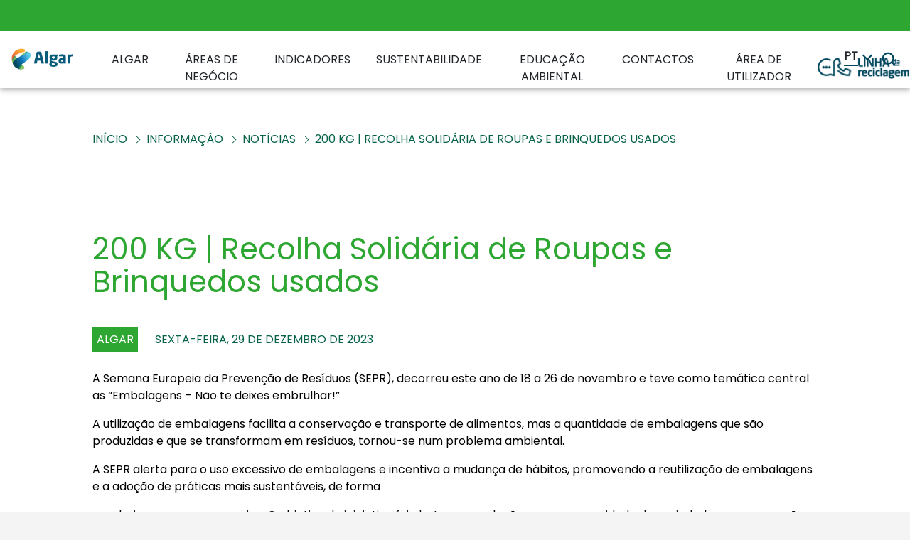

--- FILE ---
content_type: text/html; charset=utf-8
request_url: https://www.algar.com.pt/pt/informacao/noticias/200-kg-recolha-solidaria-de-roupas-e-brinquedos-usados/
body_size: 15052
content:
<!DOCTYPE html>
<head>
    <meta charset="utf-8">
    <meta http-equiv="X-UA-Compatible" content="IE=edge">
    <meta http-equiv="Content-Type" content="text/html; charset=UTF-8">
    <meta name="viewport" content="width=device-width, initial-scale=1.0">

    <title>200 KG | Recolha Solid&#xE1;ria de Roupas e Brinquedos usados | ALGAR</title>
    <meta name="description">


    <meta property="og:title" content="ALGAR" />
    <meta property="og:description" content="ALGAR — Valorização e Tratamento de Resíduos Sólidos, S. A." />
    <meta property="og:image" content="/media/lyvp0lf1/id_algar-h_rgb-150.jpg" />
    <meta property="og:url" content="/" />
    <meta property="keywords" content="residuos hospitalares, ambiente, meio ambiente, residuos solidos, residuos urbanos, residuos, lixo, lixo reciclavel, reciclagem, reciclagem portugal, energia, energia renovável, energia verde, eco, ecologia, sustentabilidade, sustentabilidade ambiental, ecoponto, egf, recolha seletiva, recolha lixo lisboa, recolha do lixo, empresa ambiental, metas reciclagem, TMB, Tratamento mecânico, Tratamento biológico, Incineração, valorização energética, escória, queima de resíduos, algar, amarsul, ersuc, resinorte, resiestrela, resulima, valnor, valorlis, valorsul, valorminho, suldouro, lixo coimbra, lixo guimarães, lixo lisboa, lixo gaia, engenharia ambiental, marketing verde, covid 19 portugal, compostagem, digestão anaeróbia, composto, corretivo, orgânico, biogás, fertibom, agrovida, fertiverde, fertisuc, biocresce, valorterra, nutrevalnor, ricaterra, amarterra, nutriverde, nutriterra, Aterro, Aterro sanitário, Tudo tem valor, Ecovalor, Ecopraias, Toneladas de ajuda, +Valor, Comércio a reciclar, Ecoeventos, recycle bingo, coleta seletiva, papel, vidro, plástico, metal, portugal, mascara, luvas, esferovite, mota engil, caixote reciclagem, reciclagem cores, monos, gestão resíduos, sensibilização, educação, limpeza, pandemia, quarentena, economia circular, sustentabilidade, inovação, ersar, apa, spv, ponto verde, novo verde, eletrão, resíduos elétricos e eletrónicos, Apemeta, Apesb, Smart waste, Iswa, Cewep, Avaler, Triagem, Embalagens" />
    <meta property="og:site_name" content="Linha da Reciclagem" />
    <meta property="og:type" content="website" />
    <meta property="og:locale" content="pt_PT" />
    <link rel="shortcut icon" href="/media/ff5hg5if/favicon.ico">

    <meta name="twitter:card" content="summary" />
    <meta name="twitter:title" content="ALGAR" />
    <meta name="twitter:description" content="ALGAR — Valorização e Tratamento de Resíduos Sólidos, S. A." />
    <meta name="twitter:image" content="/media/lyvp0lf1/id_algar-h_rgb-150.jpg" />
    <meta name="twitter:url" content="/" />

    <meta name="apple-mobile-web-app-capable" content="yes">
    <meta name="mobile-web-app-capable" content="yes">
    <meta name="theme-color" content="">
    <meta name="msapplication-navbutton-color" content="">
    <meta name="apple-mobile-web-app-status-bar-style" content="black-translucent">
    <meta name="application-name" content="Linha da Reciclagem" />
    <meta name="msapplication-TileColor" content="#FFFFFF" />

    <script src="/scripts/jquery-1.12.4.min.js"></script>
    <script src="/scripts/jquery-ui-1.12.0.min.js"></script>
    <script src="/scripts/loadingoverlay.min.js"></script>
    <script src="/scripts/owl.carousel.min.js"></script>
    <script src="https://www.google.com/recaptcha/api.js?render=6Lfh7i8pAAAAAFlTbk4NC52KdMbg3TO4onbPvWb1"></script>
    <script src="https://maps.googleapis.com/maps/api/js?key=AIzaSyBdOGN4a5szOCu-kjB7C4G5mPkUdAryinw"></script>
    <script src="/scripts/site.js"></script>
    <script src="/scripts/bootstrap5.3.3/bootstrap.min.js"></script>
    <script src="https://player.vimeo.com/api/player.js"></script>
    <script src="/scripts/flatpickr.min.js"></script>
    <script src="/scripts/flatpickr-locale/pt.js"></script>
    <script src="/scripts/flatpickr-locale/default.js"></script>

    <link rel="stylesheet" href="/css/flatpickr.min.css">
    <link rel="stylesheet" href="/css/bootstrap5.3.3/bootstrap.min.css">
    <link rel="stylesheet" href="/css/owl.carousel.min.css" />
    <link rel="stylesheet" href="/css/owl.theme.default.min.css" />
    <link rel="stylesheet" href="/css/cookieConsent.css">
    <link rel="stylesheet" href="/css/main_style.css" />

            <!-- Google tag (gtag.js) -->
            <script data-category="analytics" async src="https://www.googletagmanager.com/gtag/js?id=G-JCBQDNWWZD"></script>
            <script type="text/plain"
            data-category="analytics">
                window.dataLayer = window.dataLayer || [];
                function gtag() { dataLayer.push(arguments); }
                gtag('js', new Date());

                gtag('config', 'G-JCBQDNWWZD');
            </script>
<script type="text/javascript">!function(T,l,y){var S=T.location,k="script",D="instrumentationKey",C="ingestionendpoint",I="disableExceptionTracking",E="ai.device.",b="toLowerCase",w="crossOrigin",N="POST",e="appInsightsSDK",t=y.name||"appInsights";(y.name||T[e])&&(T[e]=t);var n=T[t]||function(d){var g=!1,f=!1,m={initialize:!0,queue:[],sv:"5",version:2,config:d};function v(e,t){var n={},a="Browser";return n[E+"id"]=a[b](),n[E+"type"]=a,n["ai.operation.name"]=S&&S.pathname||"_unknown_",n["ai.internal.sdkVersion"]="javascript:snippet_"+(m.sv||m.version),{time:function(){var e=new Date;function t(e){var t=""+e;return 1===t.length&&(t="0"+t),t}return e.getUTCFullYear()+"-"+t(1+e.getUTCMonth())+"-"+t(e.getUTCDate())+"T"+t(e.getUTCHours())+":"+t(e.getUTCMinutes())+":"+t(e.getUTCSeconds())+"."+((e.getUTCMilliseconds()/1e3).toFixed(3)+"").slice(2,5)+"Z"}(),iKey:e,name:"Microsoft.ApplicationInsights."+e.replace(/-/g,"")+"."+t,sampleRate:100,tags:n,data:{baseData:{ver:2}}}}var h=d.url||y.src;if(h){function a(e){var t,n,a,i,r,o,s,c,u,p,l;g=!0,m.queue=[],f||(f=!0,t=h,s=function(){var e={},t=d.connectionString;if(t)for(var n=t.split(";"),a=0;a<n.length;a++){var i=n[a].split("=");2===i.length&&(e[i[0][b]()]=i[1])}if(!e[C]){var r=e.endpointsuffix,o=r?e.location:null;e[C]="https://"+(o?o+".":"")+"dc."+(r||"services.visualstudio.com")}return e}(),c=s[D]||d[D]||"",u=s[C],p=u?u+"/v2/track":d.endpointUrl,(l=[]).push((n="SDK LOAD Failure: Failed to load Application Insights SDK script (See stack for details)",a=t,i=p,(o=(r=v(c,"Exception")).data).baseType="ExceptionData",o.baseData.exceptions=[{typeName:"SDKLoadFailed",message:n.replace(/\./g,"-"),hasFullStack:!1,stack:n+"\nSnippet failed to load ["+a+"] -- Telemetry is disabled\nHelp Link: https://go.microsoft.com/fwlink/?linkid=2128109\nHost: "+(S&&S.pathname||"_unknown_")+"\nEndpoint: "+i,parsedStack:[]}],r)),l.push(function(e,t,n,a){var i=v(c,"Message"),r=i.data;r.baseType="MessageData";var o=r.baseData;return o.message='AI (Internal): 99 message:"'+("SDK LOAD Failure: Failed to load Application Insights SDK script (See stack for details) ("+n+")").replace(/\"/g,"")+'"',o.properties={endpoint:a},i}(0,0,t,p)),function(e,t){if(JSON){var n=T.fetch;if(n&&!y.useXhr)n(t,{method:N,body:JSON.stringify(e),mode:"cors"});else if(XMLHttpRequest){var a=new XMLHttpRequest;a.open(N,t),a.setRequestHeader("Content-type","application/json"),a.send(JSON.stringify(e))}}}(l,p))}function i(e,t){f||setTimeout(function(){!t&&m.core||a()},500)}var e=function(){var n=l.createElement(k);n.src=h;var e=y[w];return!e&&""!==e||"undefined"==n[w]||(n[w]=e),n.onload=i,n.onerror=a,n.onreadystatechange=function(e,t){"loaded"!==n.readyState&&"complete"!==n.readyState||i(0,t)},n}();y.ld<0?l.getElementsByTagName("head")[0].appendChild(e):setTimeout(function(){l.getElementsByTagName(k)[0].parentNode.appendChild(e)},y.ld||0)}try{m.cookie=l.cookie}catch(p){}function t(e){for(;e.length;)!function(t){m[t]=function(){var e=arguments;g||m.queue.push(function(){m[t].apply(m,e)})}}(e.pop())}var n="track",r="TrackPage",o="TrackEvent";t([n+"Event",n+"PageView",n+"Exception",n+"Trace",n+"DependencyData",n+"Metric",n+"PageViewPerformance","start"+r,"stop"+r,"start"+o,"stop"+o,"addTelemetryInitializer","setAuthenticatedUserContext","clearAuthenticatedUserContext","flush"]),m.SeverityLevel={Verbose:0,Information:1,Warning:2,Error:3,Critical:4};var s=(d.extensionConfig||{}).ApplicationInsightsAnalytics||{};if(!0!==d[I]&&!0!==s[I]){var c="onerror";t(["_"+c]);var u=T[c];T[c]=function(e,t,n,a,i){var r=u&&u(e,t,n,a,i);return!0!==r&&m["_"+c]({message:e,url:t,lineNumber:n,columnNumber:a,error:i}),r},d.autoExceptionInstrumented=!0}return m}(y.cfg);function a(){y.onInit&&y.onInit(n)}(T[t]=n).queue&&0===n.queue.length?(n.queue.push(a),n.trackPageView({})):a()}(window,document,{
src: "https://js.monitor.azure.com/scripts/b/ai.2.min.js", // The SDK URL Source
crossOrigin: "anonymous", 
cfg: { // Application Insights Configuration
    connectionString: 'InstrumentationKey=e79347c1-6733-41a3-bbb7-ce804201099f;IngestionEndpoint=https://westeurope-5.in.applicationinsights.azure.com/;LiveEndpoint=https://westeurope.livediagnostics.monitor.azure.com/;ApplicationId=fef11ef8-382a-412f-bde8-caf09e2fd284'
}});</script></head>


<body>

    <header>
            

    <div class="alerts-container">
        <div class="scrolling-text">
            <span>Na ALGAR, contribu&#xED;mos para a sustentabilidade transformando res&#xED;duos em recursos e investindo em inova&#xE7;&#xE3;o e tecnologia de ponta, com o compromisso de uma gest&#xE3;o de res&#xED;duos cada vez mais eficiente e respons&#xE1;vel.</span>
        </div>
    </div>


            
<nav class="navbar navbar-expand-xl bg-body-tertiary">
    <div class="logo-container">
        <a href="/pt/">
            <img id="logoNav" src="/media/lyvp0lf1/id_algar-h_rgb-150.jpg" alt="Logo">
        </a>
    </div>

    <button class="main-navbar-toggler navbar-toggler" type="button" data-bs-toggle="collapse" data-bs-target="#navbarSupportedContent" aria-controls="navbarSupportedContent" aria-expanded="false" aria-label="Toggle navigation" onclick="lockScroll();">
        <span class="navbar-toggler-icon"></span>
    </button>

    <div class="navbar-collapse-inline collapse navbar-collapse" id="navbarSupportedContent">

                <div class="languagesContainer">
                            <a class="homeLangs disabledLang">
                                pt
                            </a>
                            <a href="/en/" class="homeLangs">
                                en
                            </a>
                </div>

        <div class="site-search-responsive">
            <div class="content">
                <form style="float:none;" action="https://www.algar.com.pt/pt/search/" method="post">
                    <h3>Pesquisa</h3>
                    <input class="search-input" type="text" name="global-search" placeholder="O que est&#xE1; &#xE0; procura?">
                </form>

            </div>
        </div>

        <ul class="navbar-nav mb-lg-0">
                <li class="nav-item has-child ">
                    <a href="javascript:void(0);" class="nav-link toggle-submenu">ALGAR</a>
                        <ul class="submenu">
                                <li class="submenu-item"><a href="/pt/algar/perfil/">PERFIL</a></li>
                                <li class="submenu-item"><a href="/pt/algar/missao-visao-e-valores/">MISS&#xC3;O, VIS&#xC3;O E VALORES</a></li>
                                <li class="submenu-item"><a href="/pt/algar/orgaos-sociais/">ORG&#xC3;OS SOCIAIS</a></li>
                                <li class="submenu-item"><a href="https://egfvisitas360.azurewebsites.net/" target="_blank">VISITA VIRTUAL</a></li>
                                <li class="submenu-item"><a href="/pt/algar/municipios/">MUNIC&#xCD;PIOS</a></li>
                                <li class="submenu-item"><a href="/pt/algar/historia/">HIST&#xD3;RIA</a></li>
                                <li class="submenu-item"><a href="/pt/algar/premios/">PR&#xC9;MIOS</a></li>
                        </ul>
                </li>
                <li class="nav-item has-child ">
                    <a href="javascript:void(0);" class="nav-link toggle-submenu">&#xC1;REAS DE NEG&#xD3;CIO</a>
                        <ul class="submenu">
                                <li class="submenu-item"><a href="/pt/areas-de-negocio/tratamento-e-valorizacao-de-residuos/">TRATAMENTO E VALORIZA&#xC7;&#xC3;O DE RES&#xCD;DUOS</a></li>
                                <li class="submenu-item"><a href="/pt/areas-de-negocio/recolha-seletiva/">SERVI&#xC7;OS / RECOLHA SELETIVA</a></li>
                                <li class="submenu-item"><a href="/pt/areas-de-negocio/produtos/">PRODUTOS</a></li>
                        </ul>
                </li>
                <li class="nav-item has-child ">
                    <a href="javascript:void(0);" class="nav-link toggle-submenu">INDICADORES</a>
                        <ul class="submenu">
                                <li class="submenu-item"><a href="/pt/indicadores/informacao-financeira-rc/">INFORMA&#xC7;&#xC3;O FINANCEIRA - R&amp;C</a></li>
                                <li class="submenu-item"><a href="/pt/indicadores/qualidade-de-servico-ersar/">QUALIDADE DE SERVI&#xC7;O - ERSAR</a></li>
                        </ul>
                </li>
                <li class="nav-item has-child ">
                    <a href="javascript:void(0);" class="nav-link toggle-submenu">SUSTENTABILIDADE</a>
                        <ul class="submenu">
                                <li class="submenu-item"><a href="/pt/sustentabilidade/visao-e-estrategia/">VIS&#xC3;O E ESTRAT&#xC9;GIA</a></li>
                                <li class="submenu-item"><a href="/pt/sustentabilidade/etica-e-conduta-empresarial/">&#xC9;TICA E CONDUTA EMPRESARIAL</a></li>
                                <li class="submenu-item"><a href="/pt/sustentabilidade/ecopontos/">ECOPONTOS</a></li>
                                <li class="submenu-item"><a href="/pt/sustentabilidade/certificados/">CERTIFICADOS</a></li>
                        </ul>
                </li>
                <li class="nav-item ">
                    <a href="https://www.educacaoambiental.egf.pt/" class="nav-link direct-link">EDUCA&#xC7;&#xC3;O AMBIENTAL</a>
                </li>
                <li class="nav-item has-child ">
                    <a href="javascript:void(0);" class="nav-link toggle-submenu">CONTACTOS</a>
                        <ul class="submenu">
                                <li class="submenu-item"><a href="/pt/contactos/algar/">ALGAR</a></li>
                                <li class="submenu-item"><a href="/pt/contactos/instalacoes/">INSTALA&#xC7;&#xD5;ES</a></li>
                                <li class="submenu-item"><a href="/pt/contactos/provedoria/">PROVEDORIA</a></li>
                                <li class="submenu-item"><a href="/pt/contactos/links-uteis/">LINKS &#xDA;TEIS</a></li>
                        </ul>
                </li>
                <li class="nav-item has-child ">
                    <a href="javascript:void(0);" class="nav-link toggle-submenu">&#xC1;REA DE UTILIZADOR</a>
                        <ul class="submenu">
                                <li class="submenu-item"><a href="/pt/area-de-utilizador/entrega-de-residuos/">ENTREGA DE RES&#xCD;DUOS</a></li>
                                <li class="submenu-item"><a href="/pt/area-de-utilizador/recolha-seletiva/">RECOLHA SELETIVA</a></li>
                                <li class="submenu-item"><a href="/pt/area-de-utilizador/documentacao/">DOCUMENTA&#xC7;&#xC3;O</a></li>
                                <li class="submenu-item"><a href="/pt/area-de-utilizador/tarifarios/">TARIF&#xC1;RIOS</a></li>
                                <li class="submenu-item"><a href="/pt/area-de-utilizador/informacoes/">INFORMA&#xC7;&#xD5;ES</a></li>
                        </ul>
                </li>
                <li class="linha-reciclagem-image">
                    <a href="https://www.linhadareciclagem.pt/" target="_blank">
                        <img id="" src="/media/ce1nm3pi/linhareciclagem_mainnavigation.png" alt="Logo" style="width:130px">
                    </a>
                </li>
        </ul>

        <div class="search_Langs">
                    <dl id="languageDropdown" class="dropdown">
                        <dt style="float: right">
                            <a id="currentlanguage" class="openLang" href="#">
                                <span class="selected-underline">PT</span>
                            </a>
                            <span class="arrow-down"></span>
                        </dt>
                        <dd>
                            <ul>
                                    <li>
                                        <a href="/pt/" class="lang-link">
                                            <span class="value">pt</span>
                                        </a>
                                    </li>
                                    <li>
                                        <a href="/en/" class="lang-link">
                                            <span class="value">en</span>
                                        </a>
                                    </li>
                            </ul>
                        </dd>
                    </dl>
                <button id="search-button" class="menu-button-circle" data-label="Pesquisar" title="Pesquisar">
                </button>
            <div class="site-search">

                <button id="search-close" class="menu-button-circle" title="Close">
                    <span class="inner">
                        <span class="line"></span>
                        <span class="line"></span>
                    </span>
                </button>

                <div class="content">
                    <form style="float:none;" action="https://www.algar.com.pt/pt/search/" method="post">
                        <h3>Pesquisa</h3>
                        <input class="search-input" type="text" name="global-search" placeholder="O que est&#xE1; &#xE0; procura?">
                    </form>

                </div>
            </div>
        </div>

    </div>

</nav>

<script>
    $(document).ready(function () {
        const initialNavbarHeight = $(".navbar").outerHeight();
        let keepOpen = false;
        let currentSubmenu = null;

        $('.direct-link').on('click', function (e) {
            e.preventDefault();
            var el = jQuery(this);
            window.location.replace(el.attr("href"));
        });

        $('.toggle-submenu').on('click', function (e) {
            e.preventDefault();

            var $this = $(this);
            $('.submenu').not($this.next('.submenu')).slideUp(200);

            $this.next('.submenu').slideToggle(200);
        });


        $(".nav-item").hover(function () {
            if (window.innerWidth > 1200) {
                if (!keepOpen) {
                    $(".submenu").stop(true, true).slideUp(150);
                    $(".navbar").stop(true, true).animate(
                        {
                            height: initialNavbarHeight,
                        },
                        150
                    );

                    let $submenu = $(this).find(".submenu");
                    $submenu.css("display", "block");
                    let submenuHeight = $submenu.outerHeight();
                    $submenu.css("display", "none");

                    $submenu.stop(true, true).slideDown(150);
                    $(".navbar").stop(true, true).animate(
                        {
                            height: initialNavbarHeight + submenuHeight,
                        },
                        150
                    );
                }
            }
        },
            function () {
                if (window.innerWidth > 1200) {
                    if (!keepOpen) {
                        $(this).find(".submenu").stop(true, true).slideUp(150, function () {
                            $(".navbar").stop(true, true).animate(
                                {
                                    height: initialNavbarHeight,
                                },
                                150
                            );
                        });
                    }
                }
            }
        );

        $(".nav-link").click(function (e) {
            if (window.innerWidth > 1200) {
                e.preventDefault();

                let $submenu = $(this).siblings(".submenu");


                if ($(this).hasClass("active")) {
                    $(this).removeClass("active");
                    $submenu.stop(true, true).slideUp(150);
                    $(".navbar").stop(true, true).animate(
                        {
                            height: initialNavbarHeight,
                        },
                        150
                    );
                    currentSubmenu = null;
                    keepOpen = false;
                    return;
                }

                keepOpen = true;


                if (currentSubmenu && currentSubmenu.is($submenu)) {
                    return;
                }

                if (currentSubmenu) {
                    currentSubmenu.stop(true, true).slideUp(150);
                    $(".navbar").stop(true, true).animate(
                        {
                            height: initialNavbarHeight,
                        },
                        150
                    );
                    currentSubmenu.parent().find('a').removeClass("active");
                }


                $submenu.stop(true, true).slideDown(150, function () {
                    let submenuHeight = $submenu.outerHeight();
                    $(".navbar").stop(true, true).animate(
                        {
                            height: initialNavbarHeight + submenuHeight,
                        },
                        150
                    );
                });

                currentSubmenu = $submenu;

                $(".nav-item a").removeClass("active");
                $(this).addClass("active");
            }
        });

        $(document).click(function (e) {
            if (window.innerWidth > 1200) {
                if (!$(e.target).closest(".navbar").length) {
                    keepOpen = false;
                    $(".submenu").stop(true, true).slideUp(150);
                    $(".navbar").stop(true, true).animate(
                        {
                            height: initialNavbarHeight,
                        },
                        150
                    );
                    currentSubmenu = null;
                    $(".nav-item a").removeClass("active");
                }
                if (!$(e.target).closest("#currentlanguage").length) {
                    $('#languageDropdown dd').hide();
                }
            }
            if (!$(e.target).closest('.has-child').length) {
                $('.submenu').slideUp(); // Close all submenus
            }
        });

        $('#currentlanguage').on('click', function (e) {
            // e.preventDefault();
            $('#languageDropdown dd').toggle();
        });

        $('.lang-link').on('click', function (e) {
            // e.preventDefault();

            $('#currentlanguage span').removeClass('selected-underline');
            $('#currentlanguage span:first').addClass('selected-underline');

            var selectedLang = $(this).find('.value').text();
            $('#currentlanguage span:first').text(selectedLang);

            $('#languageDropdown dd').hide();
        });

        $(document).on('click', '#search-button', function (e) {
            e.stopPropagation();
            e.preventDefault();

            $('.logo-container').addClass('open');
            $('#search-button').addClass('open');
            $('.site-search').addClass('open');
            document.documentElement.addClass('lock-scroll');
        });

        $(document).on('click', '#search-close', function (e) {
            e.stopPropagation();
            e.preventDefault();

            $('.logo-container').removeClass('open');
            $('#search-button').removeClass('open');
            $('.site-search').removeClass('open');
            document.documentElement.removeClass('lock-scroll');
        });
    });
</script>
    </header>
    <main>

        

    <div class="modal fade" id="alertaModal" tabindex="-1" role="dialog" aria-labelledby="alertaModalLabel" aria-hidden="true">
        <div class="modal-dialog alerta-modal-dialog" role="document">
            <div class="modal-content alerta-modal-content">
                <div class="modal-body alerta-modal-body p-0">
                    <div class="modal-header">
                        <div class="alerta-modal-title">Alerta</div>
                        <div type="button" class="close alerta-modal-close" data-dismiss="modal" aria-label="Close">
                            <span aria-hidden="true">&times;</span>
                        </div>
                    </div>
                   
                    <div class="alerta-modal-content" id="alerta-modalContent">
                        <div class="alerta-text">
                            Na ALGAR, contribu&#xED;mos para a sustentabilidade transformando res&#xED;duos em recursos e investindo em inova&#xE7;&#xE3;o e tecnologia de ponta, com o compromisso de uma gest&#xE3;o de res&#xED;duos cada vez mais eficiente e respons&#xE1;vel.
                        </div>
                    </div>
                </div>

            </div>
        </div>
    </div>
    <script>
        $(document).ready(function () {
           
            $('.alerts-container').click(function () {
                $('#alertaModal').modal('show');
            });

            $('.alerta-modal-close').click(function () {
                $('#alertaModal').modal('hide');
            });
           
        });
    </script>


        <div class="page-content">
            
<div class="page-noticia-image-container">
    <div class="page-noticia-image" style="background-image: url(/media/33hlksn5/sepr_2023.jpg)"></div>
</div>

<div class="page-breadcrumbs-container">
    

<div class="page-breadcrumbs">
                <div class="page-breadcrumbs-text">
                    <a href="/pt/">
                        IN&#xCD;CIO
                    </a>
                </div>
                <span class="arrow-right"></span>
                    <div class="page-breadcrumbs-text">
INFORMA&#xC7;&#xC2;O                    </div>
                    <span class="arrow-right"></span>
                    <div class="page-breadcrumbs-text">
                            <a href="/pt/informacao/noticias/">
                                NOT&#xCD;CIAS
                            </a>
                    </div>
                    <span class="arrow-right"></span>
    <div class="page-breadcrumbs-text">200 KG | RECOLHA SOLID&#xC1;RIA DE ROUPAS E BRINQUEDOS USADOS</div>
</div>



</div>

<div class="detail-page-container">
    <div class="page-title">
        200 KG | Recolha Solid&#xE1;ria de Roupas e Brinquedos usados 
    </div>
    <div class="page-content-container">
        <div class="page-noticia-date-concessao-container">
            <div class="page-noticia-concessao">
                Algar
            </div>
            <div class="page-noticia-date">
                sexta-feira, 29 de dezembro de 2023
            </div>
        </div>
        <div class="page-text">
            <p>A Semana Europeia da Prevenção de Resíduos (SEPR), decorreu este ano de 18 a 26 de novembro e teve como temática central as “Embalagens – Não te deixes embrulhar!”</p>
<p>A utilização de embalagens facilita a conservação e transporte de alimentos, mas a quantidade de embalagens que são produzidas e que se transformam em resíduos, tornou-se num problema ambiental.</p>
<p>A SEPR alerta para o uso excessivo de embalagens e incentiva a mudança de hábitos, promovendo a reutilização de embalagens e a adoção de práticas mais sustentáveis, de forma</p>
<p>a reduzir o consumo excessivo. O objetivo da iniciativa foi alertar a população para a necessidade da sociedade promover ações que sustentem uma economia circular.</p>
<p>A Algar e a ENTREAJUDA associaram-se à SEPR para promover a campanha anual “Recolha Solidária de Roupas e Brinquedos Usados”. A iniciativa terminou no dia 30 de novembro e todos os materiais angariados, em bom estado de conservação, foram entregues a famílias, com dificuldades financeiras, apoiadas pela referida Instituição de Solidariedade Social.</p>
<p>A Algar rececionou inúmeras ofertas de roupas e brinquedos. Com o contributo de todos foi possível angariar e entregar 200 kg de roupas e brinquedos. A Algar agradece a todos os que manifestaram a sua solidariedade e quiseram contribuir a favor da ENTREAJUDA, para ajudar quem mais precisa!</p>
        </div>
    </div>
</div>

<div class="page-noticia-galeria-container">
    



</div>

<div class="detail-page-container">
    <div class="news-home-button-container">
        <a href="/pt/informacao/noticias/" class="news-home-button">
            Voltar atrás
        </a>
    </div>
</div>


        </div>
    </main>
    <footer>
            

<div class="nav-footer">
    <div class="content">
        <div class="row">
            <div class="left">
                <div class="footer-logo">
                    <img src="/media/brljmzoo/algar.png" alt="Footer Logo">
                </div>
                <div class="footer-logos-container">
                    <div class="social-icons">
                        <a href="https://www.linkedin.com/company/algar-valoriza%C3%A7%C3%A3o-e-tratamento-de-res%C3%ADduos-s%C3%B3lidos/" target="_blank">
                            <img src="/images/linkedin-round-w.svg" />
                        </a>
                        <a href="https://www.facebook.com/algarpt/" target="_blank">
                            <img src="/images/facebook_icons.svg" />
                        </a>
                        <a href="https://www.instagram.com/algar_pt/" target="_blank">
                            <img src="/images/instagram_icon.svg" />
                        </a>
                    </div>
                </div>
            </div>
            <div class="right">
                <ul class="footer-social">
                    <li class="footer-address">
                        <p class="TextSize">Algar, Valorização e Tratamento de Resíduos Sólidos S.A.</p>
<p class="TextSize">Barros de São João da Venda</p>
<p class="TextSize">8135 - 026 Almancil</p>
                    </li>
                    <li class="footer-contacts">
                        <div>
                            <p>+351<span> </span><a href="tel:%20+351 289 894 480" title="Contacto | ALGAR">289 894 480</a><span> (chamada para a rede fixa nacional)</span></p>
<p><a rel="noopener" href="mailto:%20geral@algar.com.pt" target="_blank" title="Comunicação | ALGAR">geral@algar.com.pt</a></p>
                        </div>
                            <div class="footer-linha-contacts-container">
                                <div class="footer-linha-contacts">
                                    <div class="footer-linha--image">
                                        <img src="/images/linha-reciclagem-logo.svg" style="width:30px" alt="" />
                                    </div>
                                    <div class="footer-linha-contacts">
<p>LINHA DA RECICLAGEM</p>
<p>800 911 400</p>
<p>(chamada gratuita - dias úteis 2ª a 6ª | 09:00-19:00 - para pedidos de informação, dúvidas, reclamações e pedidos de serviço)</p>
<p><a rel="noopener" href="mailto:%20atendimento@linhadareciclagem.pt" target="_blank" title="Linha da Reciclagem | Atendimento">atendimento@linhadareciclagem.pt</a></p>
</div>
                                </div>


                            </div>
                    </li>
                </ul>
                    <ul class="footer-links">
                            <li>
                                <a href="javascript:;" class="footer-link">CARREIRAS</a>
                                    <ul class="footer-sublinks">
                                            <li class=""><a href="/pt/carreiras/prioridades-estrategicas/">PRIORIDADES ESTRAT&#xC9;GICAS</a></li>
                                            <li class=""><a href="https://careers.mota-engil.com/go/EGF-PT/2956001/" target="_blank">RECRUTAMENTO</a></li>
                                    </ul>

                            </li>
                            <li>
                                <a href="javascript:;" class="footer-link">INFORMA&#xC7;&#xC2;O</a>
                                    <ul class="footer-sublinks">
                                            <li class=""><a href="/pt/informacao/noticias/">NOT&#xCD;CIAS</a></li>
                                    </ul>

                            </li>
                            <li>
                                <a href="javascript:;" class="footer-link">MEDIA</a>
                                    <ul class="footer-sublinks">
                                            <li class=""><a href="/pt/media/publicacoes/">PUBLICA&#xC7;&#xD5;ES</a></li>
                                    </ul>

                            </li>
                    </ul>
                <div class="footer-row row-centered col-md-12 col-xs-12">
                    <span class="custom-col">
                        2026 © ALGAR
                    </span>
                                <span class="custom-col">
                                    <a href="/pt/footer-links/mapa-do-site/">
                                        MAPA DO SITE
                                    </a>
                                </span>
                                <span class="custom-col">
                                    <a href="/pt/footer-links/aviso-de-privacidade/">
                                        AVISO DE PRIVACIDADE
                                    </a>
                                </span>
                                <span class="custom-col">
                                    <a href="/pt/footer-links/politica-de-cookies/">
                                        POL&#xCD;TICA DE COOKIES
                                    </a>
                                </span>
                                <span class="custom-col">
                                    <a href="/pt/footer-links/operacoes-cofinanciadas-pela-eu/">
                                        OPERA&#xC7;&#xD5;ES COFINANCIADAS PELA EU
                                    </a>
                                </span>
                                <span class="custom-col">
                                    <a href="https://performancemanager5.successfactors.eu/sf/home?bplte_company=C0001190956P&amp;_s.crb=8UUHilXv8jc4F%2fzVatOjopEHDsM%3d#/login">
                                        &#xC1;REA RESTRITA
                                    </a>
                                </span>
                    <span class="custom-col">
                        <a href="https://www.livroreclamacoes.pt/inicio" target="_blank">
                            <img src="/images/livro-reclamacoes-120x50-w.png" />
                        </a>
                    </span>
                        <span class="custom-col">
                            <img src="/media/uugacmkt/certifica&#xE7;&#xE3;o-2024-site.png" />
                        </span>

                </div>
            </div>
            <div class="icon-container">
                <div class="social-icons">
                        <a href="https://www.linkedin.com/company/algar-valoriza%C3%A7%C3%A3o-e-tratamento-de-res%C3%ADduos-s%C3%B3lidos/" target="_blank">
                            <img src="/images/linkedin-round-w.svg" />
                        </a>
                        <a href="https://www.facebook.com/algarpt/" target="_blank">
                            <img src="/images/facebook_icons.svg" />
                        </a>
                        <a href="https://www.instagram.com/algar_pt/" target="_blank">
                            <img src="/images/instagram_icon.svg" />
                        </a>
                </div>
            </div>
        </div>
    </div>
</div>


<script>
    $("#Logoutbtn").click(function () {
        $.get('/umbraco/surface/arearestrita/Logout', {
        }).done(function (data) {
            if (data.success) {
                window.location.reload();
            }
        });
    })
</script>
    </footer>
    
<style>
    .cookie-overlay-active::before {
        content: "";
        position: fixed;
        top: 0;
        left: 0;
        width: 100%;
        height: 100%;
        background-color: rgba(0, 0, 0, 0.5); /* Adjust opacity/color as needed */
        pointer-events: all;
    }
</style>

<script type="text/javascript" src="/scripts/cookieConsent.js"></script>
<script>
    window.addEventListener('load', function () {


        CookieConsent.run({
            guiOptions: {
                consentModal: {
                    layout: 'bar inline',
                    position: 'bottom',
                    flipButtons: false,
                    equalWeightButtons: true,
                },
                preferencesModal: {
                    layout: 'bar wide',
                    position: 'right',
                    flipButtons: false,
                    equalWeightButtons: true,
                },
            },
            categories: {
                necessary: {
                    readOnly: true
                },
                analytics: {}
            },
            onModalShow: ({ modalName }) => {
                $('#cc-main').addClass('cookie-overlay-active');
            },
            onConsent: ({ cookie }) => {
                $('#cc-main').removeClass('cookie-overlay-active');
            },
            language: {
                default: 'en',
                translations: {
                    'en': {
                        consentModal: {
                            title: 'O nosso site usa cookies!',
                            description: 'Olá, este site usa cookies essenciais para garantir o seu funcionamento adequado e cookies de rastreamento para entender como interage com ele. Este último será definido somente após consentimento. ',
                            acceptAllBtn: 'Aceitar tudo',
                            acceptNecessaryBtn: 'Rejeitar tudo',
                            showPreferencesBtn: "Gerir preferências"
                        },
                        preferencesModal: {
                            title: 'Preferências de cookies',
                            savePreferencesBtn: 'Salvar configurações',
                            acceptAllBtn: 'Aceitar tudo',
                            acceptNecessaryBtn: 'Rejeitar tudo',
                            closeIconLabel: 'Fechar',
                            sections: [
                                {
                                    title: 'Uso de cookies 📢',
                                    description: 'Eu uso cookies para garantir as funcionalidades básicas do site e para aprimorar sua experiência online. Você pode escolher cada categoria para entrar/sair sempre que quiser. Para obter mais detalhes relativos a cookies e outros dados confidenciais, leia toda a <a href="/pt/footer-links/politica-de-cookies/" class="cc-link">política de cookies</a>.'
                                },
                                {
                                    title: 'Cookies estritamente necessários',
                                    description: 'Esses cookies são essenciais para o bom funcionamento do meu site. Sem esses cookies, o site não funcionaria corretamente',
                                    linkedCategory: "necessary",
                                    cookieTable: {
                                        headers: {
                                            name: "Nome",
                                            domain: "Domínio",
                                            description: "Descrição",
                                            expiration: "Expiração"
                                        },
                                        body: [
                                            {
                                                name: "ARRAffinity",
                                                domain: "www.algar.com.pt",
                                                description: "O cookie ARRAffinity é definido pelo serviço de aplicações Azure e permite que o serviço escolha a instância certa estabelecida por um utilizador para entregar pedidos subsequentes feitos por esse utilizador.",
                                                expiration: "Sessão"
                                            },
                                            {
                                                name: "ARRAffinitySameSite",
                                                domain: "www.algar.com.pt",
                                                description: "Este cookie é definido pela cloud do Windows Azure e é utilizado para o balanceamento de carga para garantir que os pedidos da página do visitante são encaminhados para o mesmo servidor em qualquer sessão de navegação.",
                                                expiration: "Sessão"
                                            },
                                            {
                                                name: '__cf_bm',
                                                domain: "vimeo.com",
                                                expiration: '1 hora(s)',
                                                description: 'Este cookie, definido pela Cloudflare, é utilizado para suportar o Cloudflare Bot Management.',
                                            },
                                            {
                                                name: '_cfuvid',
                                                domain: "vimeo.com",
                                                expiration: 'Sessão',
                                                description: 'O Calendly define este cookie para rastrear os utilizadores entre sessões para otimizar a experiência do utilizador, mantendo a consistência da sessão e fornecendo serviços personalizados',
                                            },
                                            {
                                                name: 'ai_user',
                                                domain: "www.algar.com.pt",
                                                expiration: '11 mês(es) 4 semana(s)',
                                                description: 'O Microsoft Azure define este cookie como um identificador de utilizador único, permitindo contabilizar o número de utilizadores que acedem à aplicação ao longo do tempo.',
                                            },
                                            {
                                                name: 'ai_session',
                                                domain: "www.algar.com.pt",
                                                expiration: '29 minuto(s) 53 segundo(s)',
                                                description: 'Trata-se de um cookie de identificação de sessão anónimo único, definido pelo software Microsoft Application Insights para recolher dados estatísticos de utilização e telemetria de aplicações criadas na plataforma de cloud Azure.',
                                            },
                                            {
                                                name: 'ai_buffer',
                                                domain: "www.algar.com.pt",
                                                expiration: 'Sessão',
                                                description: 'Cookies definidos pelo Microsoft Application Insights, que permitem ao Insights monitorizar a integridade e o estado do servidor e do site.',
                                            },
                                            {
                                                name: 'ai_sentBuffer',
                                                domain: "www.algar.com.pt",
                                                expiration: 'Sessão',
                                                description: 'Cookies definidos pelo Microsoft Application Insights, que permitem ao Insights monitorizar a integridade e o estado do servidor e do site.',
                                            },
                                            {
                                                name: 'rc::a',
                                                domain: "google.com",
                                                expiration: 'Sessão',
                                                description: 'Este cookie é definido pelo serviço de recaptcha da Google para identificar bots para proteger o site contra ataques de spam maliciosos.',
                                            },
                                            {
                                                name: 'rc::c',
                                                domain: "google.com",
                                                expiration: 'Sessão',
                                                description: 'Este cookie é definido pelo serviço recaptcha da Google para identificar bots para proteger o site contra ataques de spam maliciosos.',
                                            },
                                            {
                                                name: 'cc_cookie',
                                                domain: "www.algar.com.pt",
                                                expiration: '182 dia(s)',
                                                description: 'Salva as opções de consentimento de cookies',
                                            },
    ]
                                    }
                                },
                                {
                                    title: 'Cookies de estatísticas e análises',
                                    description: 'Esses cookies permitem que o site se lembre das escolhas que você fez no passado',
                                    linkedCategory: "analytics",
                                    cookieTable: {
                                        headers: {
                                            name: "Nome",
                                            domain: "Domínio",
                                            description: "Descrição",
                                            expiration: "Expiração"
                                        },
                                        body: [
                                            {
                                                name: '_ga_*',
                                                domain: "www.algar.com.pt",
                                                expiration: '1 ano(s), 1 mês(es) 4 dia(s)',
                                                description: 'O Google Analytics define este cookie para armazenar e contar as visualizações de páginas.',
                                            },
                                            {
                                                name: '_ga',
                                                domain: "www.algar.com.pt",
                                                expiration: '1 ano(s), 1 mês(es) 4 dia(s)',
                                                description: 'O cookie _ga, instalado pelo Google Analytics, calcula os dados de visitantes, sessões e campanhas e também acompanha a utilização do website para o relatório analítico do website. O cookie armazena informações de forma anónima e atribui um número gerado aleatoriamente para reconhecer visitantes únicos.',
                                            },
                                            {
                                                name: '_gid',
                                                domain: "www.algar.com.pt",
                                                expiration: '1 dia(s)',
                                                description: 'Instalado pelo Google Analytics, o cookie _gid armazena informações sobre a forma como os visitantes utilizam um website, ao mesmo tempo que cria um relatório analítico do desempenho do website. Alguns dos dados recolhidos incluem o número de visitantes, a sua origem e as páginas que visitam anonimamente.',
                                            },
                                            {
                                                name: '_gat',
                                                domain: "www.algar.com.pt",
                                                expiration: '1 minuto(s)',
                                                description: 'Este cookie é instalado pelo Google Universal Analytics para restringir a taxa de pedidos e assim limitar a recolha de dados em sites de elevado tráfego.',
                                            }
                                        ]
                                    }
                                },
                                {
                                    title: 'Mais Informações',
                                    description: 'Para qualquer dúvida em relação à nossa política de cookies e suas escolhas, <a class="cc-link" href="https://www.linhadareciclagem.pt/" target="_blank">entre em contato conosco</a>.',
                                }
                            ]
                        },
                    }

                }
            }
        });
    });
</script>
</body>


--- FILE ---
content_type: text/html; charset=utf-8
request_url: https://www.google.com/recaptcha/api2/anchor?ar=1&k=6Lfh7i8pAAAAAFlTbk4NC52KdMbg3TO4onbPvWb1&co=aHR0cHM6Ly93d3cuYWxnYXIuY29tLnB0OjQ0Mw..&hl=en&v=PoyoqOPhxBO7pBk68S4YbpHZ&size=invisible&anchor-ms=20000&execute-ms=30000&cb=vystbnvr9sld
body_size: 48714
content:
<!DOCTYPE HTML><html dir="ltr" lang="en"><head><meta http-equiv="Content-Type" content="text/html; charset=UTF-8">
<meta http-equiv="X-UA-Compatible" content="IE=edge">
<title>reCAPTCHA</title>
<style type="text/css">
/* cyrillic-ext */
@font-face {
  font-family: 'Roboto';
  font-style: normal;
  font-weight: 400;
  font-stretch: 100%;
  src: url(//fonts.gstatic.com/s/roboto/v48/KFO7CnqEu92Fr1ME7kSn66aGLdTylUAMa3GUBHMdazTgWw.woff2) format('woff2');
  unicode-range: U+0460-052F, U+1C80-1C8A, U+20B4, U+2DE0-2DFF, U+A640-A69F, U+FE2E-FE2F;
}
/* cyrillic */
@font-face {
  font-family: 'Roboto';
  font-style: normal;
  font-weight: 400;
  font-stretch: 100%;
  src: url(//fonts.gstatic.com/s/roboto/v48/KFO7CnqEu92Fr1ME7kSn66aGLdTylUAMa3iUBHMdazTgWw.woff2) format('woff2');
  unicode-range: U+0301, U+0400-045F, U+0490-0491, U+04B0-04B1, U+2116;
}
/* greek-ext */
@font-face {
  font-family: 'Roboto';
  font-style: normal;
  font-weight: 400;
  font-stretch: 100%;
  src: url(//fonts.gstatic.com/s/roboto/v48/KFO7CnqEu92Fr1ME7kSn66aGLdTylUAMa3CUBHMdazTgWw.woff2) format('woff2');
  unicode-range: U+1F00-1FFF;
}
/* greek */
@font-face {
  font-family: 'Roboto';
  font-style: normal;
  font-weight: 400;
  font-stretch: 100%;
  src: url(//fonts.gstatic.com/s/roboto/v48/KFO7CnqEu92Fr1ME7kSn66aGLdTylUAMa3-UBHMdazTgWw.woff2) format('woff2');
  unicode-range: U+0370-0377, U+037A-037F, U+0384-038A, U+038C, U+038E-03A1, U+03A3-03FF;
}
/* math */
@font-face {
  font-family: 'Roboto';
  font-style: normal;
  font-weight: 400;
  font-stretch: 100%;
  src: url(//fonts.gstatic.com/s/roboto/v48/KFO7CnqEu92Fr1ME7kSn66aGLdTylUAMawCUBHMdazTgWw.woff2) format('woff2');
  unicode-range: U+0302-0303, U+0305, U+0307-0308, U+0310, U+0312, U+0315, U+031A, U+0326-0327, U+032C, U+032F-0330, U+0332-0333, U+0338, U+033A, U+0346, U+034D, U+0391-03A1, U+03A3-03A9, U+03B1-03C9, U+03D1, U+03D5-03D6, U+03F0-03F1, U+03F4-03F5, U+2016-2017, U+2034-2038, U+203C, U+2040, U+2043, U+2047, U+2050, U+2057, U+205F, U+2070-2071, U+2074-208E, U+2090-209C, U+20D0-20DC, U+20E1, U+20E5-20EF, U+2100-2112, U+2114-2115, U+2117-2121, U+2123-214F, U+2190, U+2192, U+2194-21AE, U+21B0-21E5, U+21F1-21F2, U+21F4-2211, U+2213-2214, U+2216-22FF, U+2308-230B, U+2310, U+2319, U+231C-2321, U+2336-237A, U+237C, U+2395, U+239B-23B7, U+23D0, U+23DC-23E1, U+2474-2475, U+25AF, U+25B3, U+25B7, U+25BD, U+25C1, U+25CA, U+25CC, U+25FB, U+266D-266F, U+27C0-27FF, U+2900-2AFF, U+2B0E-2B11, U+2B30-2B4C, U+2BFE, U+3030, U+FF5B, U+FF5D, U+1D400-1D7FF, U+1EE00-1EEFF;
}
/* symbols */
@font-face {
  font-family: 'Roboto';
  font-style: normal;
  font-weight: 400;
  font-stretch: 100%;
  src: url(//fonts.gstatic.com/s/roboto/v48/KFO7CnqEu92Fr1ME7kSn66aGLdTylUAMaxKUBHMdazTgWw.woff2) format('woff2');
  unicode-range: U+0001-000C, U+000E-001F, U+007F-009F, U+20DD-20E0, U+20E2-20E4, U+2150-218F, U+2190, U+2192, U+2194-2199, U+21AF, U+21E6-21F0, U+21F3, U+2218-2219, U+2299, U+22C4-22C6, U+2300-243F, U+2440-244A, U+2460-24FF, U+25A0-27BF, U+2800-28FF, U+2921-2922, U+2981, U+29BF, U+29EB, U+2B00-2BFF, U+4DC0-4DFF, U+FFF9-FFFB, U+10140-1018E, U+10190-1019C, U+101A0, U+101D0-101FD, U+102E0-102FB, U+10E60-10E7E, U+1D2C0-1D2D3, U+1D2E0-1D37F, U+1F000-1F0FF, U+1F100-1F1AD, U+1F1E6-1F1FF, U+1F30D-1F30F, U+1F315, U+1F31C, U+1F31E, U+1F320-1F32C, U+1F336, U+1F378, U+1F37D, U+1F382, U+1F393-1F39F, U+1F3A7-1F3A8, U+1F3AC-1F3AF, U+1F3C2, U+1F3C4-1F3C6, U+1F3CA-1F3CE, U+1F3D4-1F3E0, U+1F3ED, U+1F3F1-1F3F3, U+1F3F5-1F3F7, U+1F408, U+1F415, U+1F41F, U+1F426, U+1F43F, U+1F441-1F442, U+1F444, U+1F446-1F449, U+1F44C-1F44E, U+1F453, U+1F46A, U+1F47D, U+1F4A3, U+1F4B0, U+1F4B3, U+1F4B9, U+1F4BB, U+1F4BF, U+1F4C8-1F4CB, U+1F4D6, U+1F4DA, U+1F4DF, U+1F4E3-1F4E6, U+1F4EA-1F4ED, U+1F4F7, U+1F4F9-1F4FB, U+1F4FD-1F4FE, U+1F503, U+1F507-1F50B, U+1F50D, U+1F512-1F513, U+1F53E-1F54A, U+1F54F-1F5FA, U+1F610, U+1F650-1F67F, U+1F687, U+1F68D, U+1F691, U+1F694, U+1F698, U+1F6AD, U+1F6B2, U+1F6B9-1F6BA, U+1F6BC, U+1F6C6-1F6CF, U+1F6D3-1F6D7, U+1F6E0-1F6EA, U+1F6F0-1F6F3, U+1F6F7-1F6FC, U+1F700-1F7FF, U+1F800-1F80B, U+1F810-1F847, U+1F850-1F859, U+1F860-1F887, U+1F890-1F8AD, U+1F8B0-1F8BB, U+1F8C0-1F8C1, U+1F900-1F90B, U+1F93B, U+1F946, U+1F984, U+1F996, U+1F9E9, U+1FA00-1FA6F, U+1FA70-1FA7C, U+1FA80-1FA89, U+1FA8F-1FAC6, U+1FACE-1FADC, U+1FADF-1FAE9, U+1FAF0-1FAF8, U+1FB00-1FBFF;
}
/* vietnamese */
@font-face {
  font-family: 'Roboto';
  font-style: normal;
  font-weight: 400;
  font-stretch: 100%;
  src: url(//fonts.gstatic.com/s/roboto/v48/KFO7CnqEu92Fr1ME7kSn66aGLdTylUAMa3OUBHMdazTgWw.woff2) format('woff2');
  unicode-range: U+0102-0103, U+0110-0111, U+0128-0129, U+0168-0169, U+01A0-01A1, U+01AF-01B0, U+0300-0301, U+0303-0304, U+0308-0309, U+0323, U+0329, U+1EA0-1EF9, U+20AB;
}
/* latin-ext */
@font-face {
  font-family: 'Roboto';
  font-style: normal;
  font-weight: 400;
  font-stretch: 100%;
  src: url(//fonts.gstatic.com/s/roboto/v48/KFO7CnqEu92Fr1ME7kSn66aGLdTylUAMa3KUBHMdazTgWw.woff2) format('woff2');
  unicode-range: U+0100-02BA, U+02BD-02C5, U+02C7-02CC, U+02CE-02D7, U+02DD-02FF, U+0304, U+0308, U+0329, U+1D00-1DBF, U+1E00-1E9F, U+1EF2-1EFF, U+2020, U+20A0-20AB, U+20AD-20C0, U+2113, U+2C60-2C7F, U+A720-A7FF;
}
/* latin */
@font-face {
  font-family: 'Roboto';
  font-style: normal;
  font-weight: 400;
  font-stretch: 100%;
  src: url(//fonts.gstatic.com/s/roboto/v48/KFO7CnqEu92Fr1ME7kSn66aGLdTylUAMa3yUBHMdazQ.woff2) format('woff2');
  unicode-range: U+0000-00FF, U+0131, U+0152-0153, U+02BB-02BC, U+02C6, U+02DA, U+02DC, U+0304, U+0308, U+0329, U+2000-206F, U+20AC, U+2122, U+2191, U+2193, U+2212, U+2215, U+FEFF, U+FFFD;
}
/* cyrillic-ext */
@font-face {
  font-family: 'Roboto';
  font-style: normal;
  font-weight: 500;
  font-stretch: 100%;
  src: url(//fonts.gstatic.com/s/roboto/v48/KFO7CnqEu92Fr1ME7kSn66aGLdTylUAMa3GUBHMdazTgWw.woff2) format('woff2');
  unicode-range: U+0460-052F, U+1C80-1C8A, U+20B4, U+2DE0-2DFF, U+A640-A69F, U+FE2E-FE2F;
}
/* cyrillic */
@font-face {
  font-family: 'Roboto';
  font-style: normal;
  font-weight: 500;
  font-stretch: 100%;
  src: url(//fonts.gstatic.com/s/roboto/v48/KFO7CnqEu92Fr1ME7kSn66aGLdTylUAMa3iUBHMdazTgWw.woff2) format('woff2');
  unicode-range: U+0301, U+0400-045F, U+0490-0491, U+04B0-04B1, U+2116;
}
/* greek-ext */
@font-face {
  font-family: 'Roboto';
  font-style: normal;
  font-weight: 500;
  font-stretch: 100%;
  src: url(//fonts.gstatic.com/s/roboto/v48/KFO7CnqEu92Fr1ME7kSn66aGLdTylUAMa3CUBHMdazTgWw.woff2) format('woff2');
  unicode-range: U+1F00-1FFF;
}
/* greek */
@font-face {
  font-family: 'Roboto';
  font-style: normal;
  font-weight: 500;
  font-stretch: 100%;
  src: url(//fonts.gstatic.com/s/roboto/v48/KFO7CnqEu92Fr1ME7kSn66aGLdTylUAMa3-UBHMdazTgWw.woff2) format('woff2');
  unicode-range: U+0370-0377, U+037A-037F, U+0384-038A, U+038C, U+038E-03A1, U+03A3-03FF;
}
/* math */
@font-face {
  font-family: 'Roboto';
  font-style: normal;
  font-weight: 500;
  font-stretch: 100%;
  src: url(//fonts.gstatic.com/s/roboto/v48/KFO7CnqEu92Fr1ME7kSn66aGLdTylUAMawCUBHMdazTgWw.woff2) format('woff2');
  unicode-range: U+0302-0303, U+0305, U+0307-0308, U+0310, U+0312, U+0315, U+031A, U+0326-0327, U+032C, U+032F-0330, U+0332-0333, U+0338, U+033A, U+0346, U+034D, U+0391-03A1, U+03A3-03A9, U+03B1-03C9, U+03D1, U+03D5-03D6, U+03F0-03F1, U+03F4-03F5, U+2016-2017, U+2034-2038, U+203C, U+2040, U+2043, U+2047, U+2050, U+2057, U+205F, U+2070-2071, U+2074-208E, U+2090-209C, U+20D0-20DC, U+20E1, U+20E5-20EF, U+2100-2112, U+2114-2115, U+2117-2121, U+2123-214F, U+2190, U+2192, U+2194-21AE, U+21B0-21E5, U+21F1-21F2, U+21F4-2211, U+2213-2214, U+2216-22FF, U+2308-230B, U+2310, U+2319, U+231C-2321, U+2336-237A, U+237C, U+2395, U+239B-23B7, U+23D0, U+23DC-23E1, U+2474-2475, U+25AF, U+25B3, U+25B7, U+25BD, U+25C1, U+25CA, U+25CC, U+25FB, U+266D-266F, U+27C0-27FF, U+2900-2AFF, U+2B0E-2B11, U+2B30-2B4C, U+2BFE, U+3030, U+FF5B, U+FF5D, U+1D400-1D7FF, U+1EE00-1EEFF;
}
/* symbols */
@font-face {
  font-family: 'Roboto';
  font-style: normal;
  font-weight: 500;
  font-stretch: 100%;
  src: url(//fonts.gstatic.com/s/roboto/v48/KFO7CnqEu92Fr1ME7kSn66aGLdTylUAMaxKUBHMdazTgWw.woff2) format('woff2');
  unicode-range: U+0001-000C, U+000E-001F, U+007F-009F, U+20DD-20E0, U+20E2-20E4, U+2150-218F, U+2190, U+2192, U+2194-2199, U+21AF, U+21E6-21F0, U+21F3, U+2218-2219, U+2299, U+22C4-22C6, U+2300-243F, U+2440-244A, U+2460-24FF, U+25A0-27BF, U+2800-28FF, U+2921-2922, U+2981, U+29BF, U+29EB, U+2B00-2BFF, U+4DC0-4DFF, U+FFF9-FFFB, U+10140-1018E, U+10190-1019C, U+101A0, U+101D0-101FD, U+102E0-102FB, U+10E60-10E7E, U+1D2C0-1D2D3, U+1D2E0-1D37F, U+1F000-1F0FF, U+1F100-1F1AD, U+1F1E6-1F1FF, U+1F30D-1F30F, U+1F315, U+1F31C, U+1F31E, U+1F320-1F32C, U+1F336, U+1F378, U+1F37D, U+1F382, U+1F393-1F39F, U+1F3A7-1F3A8, U+1F3AC-1F3AF, U+1F3C2, U+1F3C4-1F3C6, U+1F3CA-1F3CE, U+1F3D4-1F3E0, U+1F3ED, U+1F3F1-1F3F3, U+1F3F5-1F3F7, U+1F408, U+1F415, U+1F41F, U+1F426, U+1F43F, U+1F441-1F442, U+1F444, U+1F446-1F449, U+1F44C-1F44E, U+1F453, U+1F46A, U+1F47D, U+1F4A3, U+1F4B0, U+1F4B3, U+1F4B9, U+1F4BB, U+1F4BF, U+1F4C8-1F4CB, U+1F4D6, U+1F4DA, U+1F4DF, U+1F4E3-1F4E6, U+1F4EA-1F4ED, U+1F4F7, U+1F4F9-1F4FB, U+1F4FD-1F4FE, U+1F503, U+1F507-1F50B, U+1F50D, U+1F512-1F513, U+1F53E-1F54A, U+1F54F-1F5FA, U+1F610, U+1F650-1F67F, U+1F687, U+1F68D, U+1F691, U+1F694, U+1F698, U+1F6AD, U+1F6B2, U+1F6B9-1F6BA, U+1F6BC, U+1F6C6-1F6CF, U+1F6D3-1F6D7, U+1F6E0-1F6EA, U+1F6F0-1F6F3, U+1F6F7-1F6FC, U+1F700-1F7FF, U+1F800-1F80B, U+1F810-1F847, U+1F850-1F859, U+1F860-1F887, U+1F890-1F8AD, U+1F8B0-1F8BB, U+1F8C0-1F8C1, U+1F900-1F90B, U+1F93B, U+1F946, U+1F984, U+1F996, U+1F9E9, U+1FA00-1FA6F, U+1FA70-1FA7C, U+1FA80-1FA89, U+1FA8F-1FAC6, U+1FACE-1FADC, U+1FADF-1FAE9, U+1FAF0-1FAF8, U+1FB00-1FBFF;
}
/* vietnamese */
@font-face {
  font-family: 'Roboto';
  font-style: normal;
  font-weight: 500;
  font-stretch: 100%;
  src: url(//fonts.gstatic.com/s/roboto/v48/KFO7CnqEu92Fr1ME7kSn66aGLdTylUAMa3OUBHMdazTgWw.woff2) format('woff2');
  unicode-range: U+0102-0103, U+0110-0111, U+0128-0129, U+0168-0169, U+01A0-01A1, U+01AF-01B0, U+0300-0301, U+0303-0304, U+0308-0309, U+0323, U+0329, U+1EA0-1EF9, U+20AB;
}
/* latin-ext */
@font-face {
  font-family: 'Roboto';
  font-style: normal;
  font-weight: 500;
  font-stretch: 100%;
  src: url(//fonts.gstatic.com/s/roboto/v48/KFO7CnqEu92Fr1ME7kSn66aGLdTylUAMa3KUBHMdazTgWw.woff2) format('woff2');
  unicode-range: U+0100-02BA, U+02BD-02C5, U+02C7-02CC, U+02CE-02D7, U+02DD-02FF, U+0304, U+0308, U+0329, U+1D00-1DBF, U+1E00-1E9F, U+1EF2-1EFF, U+2020, U+20A0-20AB, U+20AD-20C0, U+2113, U+2C60-2C7F, U+A720-A7FF;
}
/* latin */
@font-face {
  font-family: 'Roboto';
  font-style: normal;
  font-weight: 500;
  font-stretch: 100%;
  src: url(//fonts.gstatic.com/s/roboto/v48/KFO7CnqEu92Fr1ME7kSn66aGLdTylUAMa3yUBHMdazQ.woff2) format('woff2');
  unicode-range: U+0000-00FF, U+0131, U+0152-0153, U+02BB-02BC, U+02C6, U+02DA, U+02DC, U+0304, U+0308, U+0329, U+2000-206F, U+20AC, U+2122, U+2191, U+2193, U+2212, U+2215, U+FEFF, U+FFFD;
}
/* cyrillic-ext */
@font-face {
  font-family: 'Roboto';
  font-style: normal;
  font-weight: 900;
  font-stretch: 100%;
  src: url(//fonts.gstatic.com/s/roboto/v48/KFO7CnqEu92Fr1ME7kSn66aGLdTylUAMa3GUBHMdazTgWw.woff2) format('woff2');
  unicode-range: U+0460-052F, U+1C80-1C8A, U+20B4, U+2DE0-2DFF, U+A640-A69F, U+FE2E-FE2F;
}
/* cyrillic */
@font-face {
  font-family: 'Roboto';
  font-style: normal;
  font-weight: 900;
  font-stretch: 100%;
  src: url(//fonts.gstatic.com/s/roboto/v48/KFO7CnqEu92Fr1ME7kSn66aGLdTylUAMa3iUBHMdazTgWw.woff2) format('woff2');
  unicode-range: U+0301, U+0400-045F, U+0490-0491, U+04B0-04B1, U+2116;
}
/* greek-ext */
@font-face {
  font-family: 'Roboto';
  font-style: normal;
  font-weight: 900;
  font-stretch: 100%;
  src: url(//fonts.gstatic.com/s/roboto/v48/KFO7CnqEu92Fr1ME7kSn66aGLdTylUAMa3CUBHMdazTgWw.woff2) format('woff2');
  unicode-range: U+1F00-1FFF;
}
/* greek */
@font-face {
  font-family: 'Roboto';
  font-style: normal;
  font-weight: 900;
  font-stretch: 100%;
  src: url(//fonts.gstatic.com/s/roboto/v48/KFO7CnqEu92Fr1ME7kSn66aGLdTylUAMa3-UBHMdazTgWw.woff2) format('woff2');
  unicode-range: U+0370-0377, U+037A-037F, U+0384-038A, U+038C, U+038E-03A1, U+03A3-03FF;
}
/* math */
@font-face {
  font-family: 'Roboto';
  font-style: normal;
  font-weight: 900;
  font-stretch: 100%;
  src: url(//fonts.gstatic.com/s/roboto/v48/KFO7CnqEu92Fr1ME7kSn66aGLdTylUAMawCUBHMdazTgWw.woff2) format('woff2');
  unicode-range: U+0302-0303, U+0305, U+0307-0308, U+0310, U+0312, U+0315, U+031A, U+0326-0327, U+032C, U+032F-0330, U+0332-0333, U+0338, U+033A, U+0346, U+034D, U+0391-03A1, U+03A3-03A9, U+03B1-03C9, U+03D1, U+03D5-03D6, U+03F0-03F1, U+03F4-03F5, U+2016-2017, U+2034-2038, U+203C, U+2040, U+2043, U+2047, U+2050, U+2057, U+205F, U+2070-2071, U+2074-208E, U+2090-209C, U+20D0-20DC, U+20E1, U+20E5-20EF, U+2100-2112, U+2114-2115, U+2117-2121, U+2123-214F, U+2190, U+2192, U+2194-21AE, U+21B0-21E5, U+21F1-21F2, U+21F4-2211, U+2213-2214, U+2216-22FF, U+2308-230B, U+2310, U+2319, U+231C-2321, U+2336-237A, U+237C, U+2395, U+239B-23B7, U+23D0, U+23DC-23E1, U+2474-2475, U+25AF, U+25B3, U+25B7, U+25BD, U+25C1, U+25CA, U+25CC, U+25FB, U+266D-266F, U+27C0-27FF, U+2900-2AFF, U+2B0E-2B11, U+2B30-2B4C, U+2BFE, U+3030, U+FF5B, U+FF5D, U+1D400-1D7FF, U+1EE00-1EEFF;
}
/* symbols */
@font-face {
  font-family: 'Roboto';
  font-style: normal;
  font-weight: 900;
  font-stretch: 100%;
  src: url(//fonts.gstatic.com/s/roboto/v48/KFO7CnqEu92Fr1ME7kSn66aGLdTylUAMaxKUBHMdazTgWw.woff2) format('woff2');
  unicode-range: U+0001-000C, U+000E-001F, U+007F-009F, U+20DD-20E0, U+20E2-20E4, U+2150-218F, U+2190, U+2192, U+2194-2199, U+21AF, U+21E6-21F0, U+21F3, U+2218-2219, U+2299, U+22C4-22C6, U+2300-243F, U+2440-244A, U+2460-24FF, U+25A0-27BF, U+2800-28FF, U+2921-2922, U+2981, U+29BF, U+29EB, U+2B00-2BFF, U+4DC0-4DFF, U+FFF9-FFFB, U+10140-1018E, U+10190-1019C, U+101A0, U+101D0-101FD, U+102E0-102FB, U+10E60-10E7E, U+1D2C0-1D2D3, U+1D2E0-1D37F, U+1F000-1F0FF, U+1F100-1F1AD, U+1F1E6-1F1FF, U+1F30D-1F30F, U+1F315, U+1F31C, U+1F31E, U+1F320-1F32C, U+1F336, U+1F378, U+1F37D, U+1F382, U+1F393-1F39F, U+1F3A7-1F3A8, U+1F3AC-1F3AF, U+1F3C2, U+1F3C4-1F3C6, U+1F3CA-1F3CE, U+1F3D4-1F3E0, U+1F3ED, U+1F3F1-1F3F3, U+1F3F5-1F3F7, U+1F408, U+1F415, U+1F41F, U+1F426, U+1F43F, U+1F441-1F442, U+1F444, U+1F446-1F449, U+1F44C-1F44E, U+1F453, U+1F46A, U+1F47D, U+1F4A3, U+1F4B0, U+1F4B3, U+1F4B9, U+1F4BB, U+1F4BF, U+1F4C8-1F4CB, U+1F4D6, U+1F4DA, U+1F4DF, U+1F4E3-1F4E6, U+1F4EA-1F4ED, U+1F4F7, U+1F4F9-1F4FB, U+1F4FD-1F4FE, U+1F503, U+1F507-1F50B, U+1F50D, U+1F512-1F513, U+1F53E-1F54A, U+1F54F-1F5FA, U+1F610, U+1F650-1F67F, U+1F687, U+1F68D, U+1F691, U+1F694, U+1F698, U+1F6AD, U+1F6B2, U+1F6B9-1F6BA, U+1F6BC, U+1F6C6-1F6CF, U+1F6D3-1F6D7, U+1F6E0-1F6EA, U+1F6F0-1F6F3, U+1F6F7-1F6FC, U+1F700-1F7FF, U+1F800-1F80B, U+1F810-1F847, U+1F850-1F859, U+1F860-1F887, U+1F890-1F8AD, U+1F8B0-1F8BB, U+1F8C0-1F8C1, U+1F900-1F90B, U+1F93B, U+1F946, U+1F984, U+1F996, U+1F9E9, U+1FA00-1FA6F, U+1FA70-1FA7C, U+1FA80-1FA89, U+1FA8F-1FAC6, U+1FACE-1FADC, U+1FADF-1FAE9, U+1FAF0-1FAF8, U+1FB00-1FBFF;
}
/* vietnamese */
@font-face {
  font-family: 'Roboto';
  font-style: normal;
  font-weight: 900;
  font-stretch: 100%;
  src: url(//fonts.gstatic.com/s/roboto/v48/KFO7CnqEu92Fr1ME7kSn66aGLdTylUAMa3OUBHMdazTgWw.woff2) format('woff2');
  unicode-range: U+0102-0103, U+0110-0111, U+0128-0129, U+0168-0169, U+01A0-01A1, U+01AF-01B0, U+0300-0301, U+0303-0304, U+0308-0309, U+0323, U+0329, U+1EA0-1EF9, U+20AB;
}
/* latin-ext */
@font-face {
  font-family: 'Roboto';
  font-style: normal;
  font-weight: 900;
  font-stretch: 100%;
  src: url(//fonts.gstatic.com/s/roboto/v48/KFO7CnqEu92Fr1ME7kSn66aGLdTylUAMa3KUBHMdazTgWw.woff2) format('woff2');
  unicode-range: U+0100-02BA, U+02BD-02C5, U+02C7-02CC, U+02CE-02D7, U+02DD-02FF, U+0304, U+0308, U+0329, U+1D00-1DBF, U+1E00-1E9F, U+1EF2-1EFF, U+2020, U+20A0-20AB, U+20AD-20C0, U+2113, U+2C60-2C7F, U+A720-A7FF;
}
/* latin */
@font-face {
  font-family: 'Roboto';
  font-style: normal;
  font-weight: 900;
  font-stretch: 100%;
  src: url(//fonts.gstatic.com/s/roboto/v48/KFO7CnqEu92Fr1ME7kSn66aGLdTylUAMa3yUBHMdazQ.woff2) format('woff2');
  unicode-range: U+0000-00FF, U+0131, U+0152-0153, U+02BB-02BC, U+02C6, U+02DA, U+02DC, U+0304, U+0308, U+0329, U+2000-206F, U+20AC, U+2122, U+2191, U+2193, U+2212, U+2215, U+FEFF, U+FFFD;
}

</style>
<link rel="stylesheet" type="text/css" href="https://www.gstatic.com/recaptcha/releases/PoyoqOPhxBO7pBk68S4YbpHZ/styles__ltr.css">
<script nonce="C60uKltaTpST9mdffDaRpA" type="text/javascript">window['__recaptcha_api'] = 'https://www.google.com/recaptcha/api2/';</script>
<script type="text/javascript" src="https://www.gstatic.com/recaptcha/releases/PoyoqOPhxBO7pBk68S4YbpHZ/recaptcha__en.js" nonce="C60uKltaTpST9mdffDaRpA">
      
    </script></head>
<body><div id="rc-anchor-alert" class="rc-anchor-alert"></div>
<input type="hidden" id="recaptcha-token" value="[base64]">
<script type="text/javascript" nonce="C60uKltaTpST9mdffDaRpA">
      recaptcha.anchor.Main.init("[\x22ainput\x22,[\x22bgdata\x22,\x22\x22,\[base64]/[base64]/MjU1Ong/[base64]/[base64]/[base64]/[base64]/[base64]/[base64]/[base64]/[base64]/[base64]/[base64]/[base64]/[base64]/[base64]/[base64]/[base64]\\u003d\x22,\[base64]\\u003d\x22,\x22wow3w4cJMUzDjMOgw69JFHbChMKZdSPDu2gIwrDCjRbCt0DDhj84wq7DmS/DvBVYDnhkw7nCgj/ClsK1XRNmTMObHVbCmMOLw7XDpgfCqcK2U1Rrw7JGwqFFTSbCrAXDjcOFw4sPw7bChBrDnhh3woXDpxlNJ0wgwoonwoTDsMOlw5gSw4dMUcOoanETIxJQZXfCq8Khw5o7wpI1w7/[base64]/CjcOqwrjCicOrwpcQV8KMYh/CuXfDoMOHwohtC8K/LXLCgDfDisO0w7zDisKNZjnCl8KBMQnCvn4tSsOQwqPDnMK1w4oAAWNLZHbCqMKcw6gdTMOjF2PDksK7YGLCv8Opw7FbSMKZE8KJR8KeLsKtwqpfwoDCgwAbwqtLw7XDgRhiwojCrmo+wp7DsndzIsOPwrhww6/DjljCrFEPwrTCrMOhw67ClcK/[base64]/[base64]/DjGoELMKQQxbCvHXCp3AFwoPDhcKuFixrw6zDpRbCjsO1E8Kfw6YnwrlMw7RdesOxMcKJw7jDl8OLNwB5w7LDssOXw4YuXsOMw57Cuz/Cq8Ojw6I8w6LDhcKmwpLCusOzw6XDv8Kdw7F7w6rDq8OJZG4WXsK4wqDDiMO3wohaDg0FwpNOdBLClAbDnMO6w67DsMKzS8KtZwzDmXsvwosYw7N1wq3CoRHDhMOGRRHDiUzDusKOwq/DgzXDl0HCkcKowpdyADjCgkUKwppvw51fw51kBMOdFTNQw7TCr8Khw6XCiiHCujDCiFHCvUjCgzZUdcOmWlFmNsKCwpHDj3Mow4HCkj7DncK/HsKNfnDDv8KOw47CgTvDlxoow7nClANQXX8TwqV+HMOfM8KVw4rCmkvCrWTCr8KjC8KbFgFQQUY+w5fDlcKtw5rCi3tsbibDshoGIsOJRC9qXEbDskDDsRAnwoAFwqcxTcKywqA6w6M4wpE8XsOLeXczPi3CpUjCsB8tWDwbax/CocKSw7Ypw5LDo8OOw5dswovClMKSFCt6wqHCtizCj3RkX8O0ecKtw4XCoMOTwrTCsMOODmHCmcO/[base64]/CtcOBchnDkMOVN8K5w40cFMKWcRvCnsKaFgodYsKOEAJNw65HdsKQWyvDvMOJwobCszVQdcKgdi47wo01w7/CpsOJIsKecsOtwqJEwpjDhsKzw7XDm1Q/OcOawo9owpzCt30Ew43DsTzCnMK4wqwRwrnDoCPDhxBww55ZbsKjw5zCnmXDqsKIwozDgcOHw4UbI8OQwqkUMcKDfMKCZMKqwo/DmQJlwrZWSAUNKnx9YWPDh8KzDTvDrsKwRsOjw6bCpzrDpcK0fD8YBsOqYxkVCcOgETDDmCsHN8KDw7/[base64]/CgSwBesKIwq8qVDXDj8KHwrnCuTnDisOJw5XDmRouGBXChQXDkMKrw6Bvw4fClCxkwpjDmBZ6w57DvxcrK8OeGMO4LMKiwrptw5vDhsOUGnbDgTrDgxDCth/DkVrDvz/CmAbCksKrWsKqAMKdAsKuQVvCi1NswpzCv1IMFkAdLiXCiU3ClgbCs8K/aEBgwph0wrp7w7fDucOGdmMzw7XDocKawqLDkcOEw7fCisKkZBrCvmIjEMK7w4jCsV8xw619RWzDtTxFw6vDjMKDfQ/DuMK7Z8O2wofDrg8Ka8OlwrTCpz1nBsOUw4oCwpROw7bDliLDghUSO8Ohw4shwrM4w4kUTsK9T3LDvsKKw503bsKEZsKQC3/DsMOLCTl5w7hkwo/Do8KYAizCi8O5dcOqZcKFTsO5S8OjEsOqwrvCrCNTwrt9VcO2G8O7w4NZw5R0UsOuRcK8XcOMLsKcw4N3JC/CnG3DtsObwovDgcOHQMO+w5fDhcKOw7x5DsOqIMOMwrATw6VtwpFewqxYw5DDtMOnw6bCjmBsSMOsPsK5w6YRwpXCpsKewo8+HgICwr/DhBcuGyrCvzgPPsKnwrgdwpXCv01zwpzDrDDDn8KMwprDuMOQwo3Cv8K7wqlVQ8KkEXvCpsOUEMKoe8KAw6Ajw6XDtksIwqXDoXVYw4HDq29SLhXCkmfCisKLwr/[base64]/w7tywopiw6RqaxHCjMOfwr/Dt8Klw6vDoEXDgsKFwqd7AzcSwro0w5wBawjCkcOVw6cTwrRIHBvDg8KdTcKFblIfwqZ0DW3ClcOewo3Cv8KZGUXCuVzDu8O0JcKqfMKKw5zCv8OOC1pzw6LCvcKrAsOAOSnDuSfCj8O/w4JSeG3DuC/ClMOew77DhmIZZsOtw7kiw6h2w44na0dVMg1Fw5nDqF1XPsKlwqgewrZYwrjCqcOawo3Cq3QBwpkLwp1gcE97w7hqwpoewoHCthgLw5PChsOPw5dUScODesOGwqwMw4bClDbDnsKLw7fCv8Kjw6kpT8OMwr4hd8OUwrfDvsKRwpRbZ8KcwpB0wq/Ckw/CoMKSwoRpQcKGaFphwpPCgMO5X8KhO1w2TMOIw60YWsKuZMOWw6IwOBQuT8ODPsK8wpZGNsO5YcOqw7BNw7bDkA/[base64]/w5gewqPCjTt5GcKjw7xGw5pcwrJ5woFiw5I8w6DDq8K3aSvCkHlBWhbCt1DCmAQCWycCwqAsw6nDosOBwrI1CsKhNUsjJcOLGMOvYsKgwoBqwphZW8OEE0Jywr7CtsOHwoPDtxdURlDDizN7YMKldGjCt3PDq37CgMKcIcOAw4/Cr8O+ccODLGjCpsOGwqR7w4QMesOjw5jDoBHCv8O6ZQtowp1Awo/CujTDiwzCqBwqwrttGR/[base64]/ClcOhw6dVw6LDsMOgwrLDocOOYn3Du8K/C8Kjc8K7UiDDqXzCosK/[base64]/Dg1sYwqZtwplJw7nCpBbDiR/[base64]/Dn8KwPVR8wobCkcKpQsKgEH/[base64]/CgHFIw6PCkcKVw6VKLHZ+PMOCBWPCt8OjwoPDt1pzdcOmSSTDkF1iw7rDnsK8SRzDqVoFw5fCnivCoCxLARLCjTULIxkBEcOQw7bDuXPDrcONB0YFwrVXw4TCt1QIJ8KDOSfDlygaw5rCjVkFWsOtw5/Cmn9CcTPCs8KqVywpRQfCo2x4wox9w6kfRHVGw6onAcOOXcKmIQw+VV9xw5zDu8O2UmTCv3shFgnCkGMmRMO/KcOGw503RB51wpMIwprCkmHCs8KbwoBpdj3Dg8KED3/CgxsFw4VdOgVFNg50wqjDoMO7w7fCg8KVw7zDj0DClFoVEMO6wpxyc8K6GHrCklRZwqjCsMKvwqXDncOzw7zDlSTDiwHDr8O2wr4owrvDh8KramJsRMOEw4bDrFTDvTvDkDTDr8KyIT5rNmwGSh1Kw5APwpdLwobCi8KuwoJ6w53DlR/[base64]/Cpx3CpsOEwqIwKCsxw5sGwoIgw5/DlVLDtjclDcOHeSx6wrTChBfCsMKyKcK7IsOnAcO4w7vCksKNw7JJJzk1w6/DscO2wq3Ds8K6w64iQMKhUsOTw5dXwpzDg1HCmsKHw4zChGfCtVVPMhHCqMK/w5AWw6rDq23CpMOsVMKBOMKTw6DDksODw59awpLCpGrCvcK1w7/DkVjCnMOnMcK4FsOtMgnCpMKbSMKEBHRuwoFrw5fDsQrDm8O3w65uwoBVfUkkwrzDosO2wr3CjcO8wp/DkcOYw6cBwpcWOcKWc8KWw7jCjMKlwqPDtMKAwqIlw4XDqCl+ZGErecO0w5s4w43CrlDDpxnDucO+wp/DqVDCisOmwplaw6LDo2/Dth8zw6QXMMKiacK9XWTDr8KGwpcDIMKXe041KMK5wplxw5nCvQvDsMO+w50dKEwNwpY8D0Jlw7gRXsONPnHDq8KucHDCuMKsEMKZEjDClifCk8Obw5bCjMOFDQF5w6BcwohNAUVHf8OuC8KJw6nCtcOmLmfDsMOGwqkPwqM/w4lHwrPCpMKAfMO0w7jDgj/ChXXDisK4A8KlFQ45w5bCpcKXwpbCgzROw4fCrsOqw6IzE8KyAMOxIsKCSTVIFMOew5nCogg5bMOtCG4SUnnCvVbDm8O0JX0xwrrDgXBRwpRdFSjDlglswq/Dgw7Dr1gkOUNNw6jCiV57XcOswoEgwpLCowkYw7vCmyJbRsOjV8KZMsOKKsOwNGXDsCNpw6/CtQLCnjV1TcK9w68pwqvCvsOXWcOCWGTDj8OsM8OcWMK5wqbDscKFZE0gUcOnw6XChVLCrXQ3wpoUasKywoTCqsOoODoAc8KEwrzDsWtOUsKEw4zCnHDDr8OPw7t5ZVtFw6fDk3LCksOsw7kow5XCq8K4w4rDl0Z8ImPCnMKNc8Knwp/CrMK7wrwxw5DCq8OsAHXDmcKmcxDChsKVcyzCrhvCtcOWZ2vCqjfDnsKWw5B1JMOxQ8KNMMO0WRrDusOxdcOLMsOQasKiwpnDoMKlfjV/[base64]/Dtm4aw69rwrVedCHDncOMw4rCn8OJw5ElwqrCpsOyw5piw6oJd8OvOcKgKsKib8OrwrLCjcOgw67DosOPDEMBLg86wpbCscKxLXrCiFZpJ8O6PsK9w5rCjcKWEMO3VcK3w4zDlcKHwoLDi8OXCnkNw4xnw6s/GMOQWMOqPcKQw5hdAsKyBmzDvFLDgcO9wr4KUALCtz7DscKQY8OEVMOYE8Omw75GIcKhbxgWbgXDk2bDsMKtw6p0EH/[base64]/LAXDglXDii3DliTDt8OAw5ZFwrDDqVVdDz1ewq7Do3HCjBxdG1oSIsOTUsKOTU3DgMOpEEI5XRPDuW/DmMKuw6QGwrbDucKnwrMJw5Vnw6DCjSDDn8KZQXjCul/[base64]/[base64]/DsG5uwqo1w5HDjsOtSEkvwqfDsCcCw7nDnUjCpUQcVSfCpMKiwq3CqTtlwovChcOTEhp2w7TDinEJwpTCuwhaw5HCiMOTbcKTw6oRw7UpbsKoNgfCosO/ScOiV3HDt3lJUklzJg3DkHZLQm/[base64]/CrUjDocK2woTCiEs9J1wFWSQtQcK/QMKQw5TCvWTDhhUqw4bCjXhjPVrCgh/DksOfw7XCskM2R8OLwrsnw75rwpHDgMKHw7gVXcOtIColwrhvw4nCk8O4QCYxKgZNw5x/woEPwp/[base64]/[base64]/Drm3Cg8K3wpHDucKFb8OjwrDDp1wbFMOAw6XDgMORDsKKw5jDvMKYBMKwwrsnw5k9YWsRGcOxRcK3wodKw5wxwpZ+EnIQKD/CmDzDl8O2wqg1w49QwpnDjFECES7CrAENN8OVSgRIY8O1M8KowpzDhsOJw4HDgg53DMO/[base64]/Dt8KDw4XDnFN3UwkGwqPDjFN6w5pCw5koOsOJRgrDvcKKQcOYwpdWasOjw4nCuMKpfBXCkMKHwpF/wqzCv8K8bDg3FcKSwqDDiMKfw6kXB1dXFBRLwovCuMKww6LDnsK/[base64]/DgGAXwr9ceHYrdSPCvcOCw6xmwq/Dg8OsHVtXQMKvdRzCt07Ds8KjTWt8M03CrsKEK011UTEpwrkNw7/DjDvDgMO7HcO+ZRfCr8OHNiLCksKtKSEZwo/[base64]/[base64]/DpcK6Z13CscKuwqg0DUdich04XBDCg8Ozw6vDpkbCqMOnEsOAwqQYwqQoT8OXwqF6wpTCvcKJM8K0w7Jnwq5NJcKFLcOrw74Ad8KCYcOfwo5bwq8LTCp+dGIKU8OTwqbDuy/Cl3wSX0fDnMOcwo3Cl8Oww63Dm8K2AX48w5diWsOtEB7CnMK6w6dsw5PCmcK6JcOnwrTCh0E1woDCr8O2w4dnKRN2wqjDssK8YiQ5QW/DocOfwpHDkEp8PcK3wpTDqMOmwrjDtMKpMRrCqH3DsMOaTMKsw6VmQX0lcBDDhER8w63DlndwLMOuwpPCn8OJbA43wpcLwr/Dkx/[base64]/YRzCoMOxORTCg8KFasKuBH/Cqis4w7Nlwq7CigYCL8KMPjUmwr4TSsKfw47Drn3CtB/[base64]/Ds8KZDhdAw75xwr04w4XCpzB+wrLDvsO6PCoxRglgw5cpwrvDhgQYZ8O3biAFwqfCn8OSU8OJEH7ChcOPJMK2w4TDsMOiNyADWVUJw4HCohMUwrrDvcOewozCosO9Qw/DrXVKfH5Fw47Dl8K+UDNhwqXCscKrXWozTcKLdDJ1w70nwoZiM8O9w75KwpDCnEXCmsO+FcOpBkF6K3gudcOJw7QTU8OLwp4Bwp8HTmkMw4TDi0FCwqjDqX7CucK8BMKBwrlHfMKCOsOTAsO7wrTDty9+w5jCscOwwocQw47DncKOw4jCuFDCl8O/[base64]/[base64]/wr8qBMKNw6vCkF/[base64]/wo7CtcO0w5rCo1XDnsOLwprDiF1ewpjCgsO/w4DCqcOTDSbDt8KJw55gw6EgwrjDlcO6w4RWw65zMTRNFcOyEQvDhwzCvcOpc8OONMKxw5/DusOjKsOsw5BiFsO0EmDCkxg3w6gGC8K7R8KEUhQpw5gLZcK3CWTCk8K7IU/CgsKSUMOjfVTCrmdwIgfClzTCplp2c8OmIE0mw7/DgRHDrMOHwqYhwqFowp/[base64]/[base64]/[base64]/CkmAzwoDDrsOjHUB9wo7CqSDCp3TDrV/DozMTwoUjwqg0w5kvTz9kMCFhZMOVWcOFwptMwp7CnkpydWcfw5PDqcO1JMOzBX8cwoXCrsKuw43DucKuw5kyw67CjsO0HcKDwrvCs8K/[base64]/CscO+w6/DmMOYwqcow5IzC8OMEEjCjcKvw6c3wqDDi2nCnHgRw77Dn1prZMK4w5TCjWJWwr87OsKvw51xEykxUhlaR8K9YngoGMO5woU5a3R+w7Ffwq3DucO5WsO6w5LDiwrDmcKBTMKOwqEPTcKow7xGwospV8ODIsO/fG/CjkTDv3fCsMKXSMO8wqdSesKbw6UwEcO5NcO9RCPClMOsWD7DhQ3DvsKfXwrCsCV2wo0vworDgMO8IB3Do8Kuw65Sw5vCgVHDkDbDmMKkD0kTV8KkS8KKwqjCu8KJWMOPKS55KA0qwoDCl2vCq8OFwr/[base64]/DrGLCkcKBKMOyGmbDv8OELcOewpvDvAdqwr/Ck8OZeMKoR8OIwqzCkDtRWzHDuC/[base64]/[base64]/[base64]/w5rDuMOQw5vDqwPCqjQYw60GRX7Cow9QG8OLwpJawrjDgMKqeBkHO8OLBcKwwpPDlMKhw6HCg8OdBQXDnMOlasKIw47DsD7CqsKBDFNywq8+wrHDvcKyw5tyUMKiawrDqMK/[base64]/[base64]/[base64]/CrMKeDMOrwp0xCsOcw7rCngnCocKAFcKdw4MtwrjCkjkrdCXCi8KDNlNUGMOCIDNQAjrDuwHDp8Oxw7nDpRYwID8fGw/CvMOnWsKESjU3wpEhbsOhw4tvLMOOCsOowoRoXnl2wqTCgMKfXSnDscOFwo5mwpXCpMKuwr3DvBvDocO/wpNqCsKQfE/Cm8OEw43CkSRTAsKUw5RYwpfDqwAyw5LDvMKLw7zDjsKxwp4Dw4XCgMOfw5tsAh9NDE4cZAnCtCJkHWgCbCQIw6Mgw45CfMOKw4EUZi3Dv8OdLMKxwqkVw5tRw6bCocOobiVQHlXDmFEewpvDnR8hwofDmMOSbMKNKhvDrsKOZl/DgXcoYB/DrcKVw64BOMO1wpw1w6Rswrdow7TDo8KOcsO5wrMdw4N0SsOwOcK7w6TDv8KhM2hVwovDmGhmQElbEMKrMT0owojDgAfDgllPX8ORPsKRbGbCpE/Dq8KEwpDDmcOdwrkTG13ClUdFwppgCzQIBMK7Z0BuKm7CnCtsZkFBRUhiRVEhPw7Dlg8FQ8Krw69aw7bDpMOUD8OhwqQaw6hjQnvCq8Ofw51gJwvDuhZNwprDs8KvFsOKwoZXK8KLwrHDkMOiw6fDuRTCmcKFw6B5NQjDjsK7UsKbI8KIOggNGERVRxbCncKAwq/CgCPDqcOpwptbQMO/wrtCEsKpcsOtNcOxAnXDvDjDjsKLCGHDqsO3BlQXRMK5bDhoRcOQMQnDpMOzw6sdw4rClMKXwoo3wr4EwrPDvHHDsz/DtcKCAMKcIynCpMKqUEvClsK5BcO5w4gawqB8LFYKw7wxNx/CpMOmw5XDoFsawodwV8K/AMO6NsKYwpA1CWRzw7rDvsKTAMKwwqHCksOYe1VmRMKLw5/Dh8KRw7bChsKEM0TDmcOXw5/DsFTDgRXCnS4XQn7DocO0wrdaCMKnw5ZwC8OhfMKUw4VkRkHCrSTCshzDgjvDtMKGHivDsllzw4/DkW7CmMOhB20ew5zCl8ONw5kKw5FeC3JxUhlMLcKQw7lTw7YPwqjDiy5uw7Yiw7V8w5gYwoPClsKmKMOPA3RFCMK2wp5gMcOFw7DDoMKDw4J/[base64]/dDE/[base64]/[base64]/dQUgwoo4KcK3w7PDvUlpJVzCisO7w7NjKsOnd13DqcK8KmpMw65dw6bDhmXCond0VQ/Cs8K8dsOZwocFMFRTGAJ/QMKTw6lfMMKCbsKlARZsw4jDucK9w7QYKmzCnxHCgcKXazdVSsKjND7Cj33CuD12Tg8kw77CsMKhwrLCnGHCpsOGwo8oAMKXw4jCvH3Ct8KXRMKGw4cpOMKcwoDDvFbDix/ClMK2w6/DmxrDtMKoQMOnw7HCqVI2AcOpwqpib8OiZzF1HcKKw58Dwodpw7rDvnodw4LDvHF0Z2V6FcKsBRsNFVjDtXlTUxp/OSobUjrDhDTDvg7CgAPChcK/[base64]/[base64]/CqUrCpsOnw4jDm8K5MFTDsMOhw48WwoVNwqo9woUtw5zDiQrCqcKMwpnDksKow4fDnsOcw6NMwqnDlX/DkFswwqjDhjXCqsOJAidhWhrDsEbCrCwPAyt6w4LCgcKuwqjDtMKJNsO5KRIRw7Vjw7dPw7LDscKmw512FsOha0Y4NsOlw4EXw7ItTlV2w5c5CcOXw7gnw6LCtsKgw4IOwpzCqMOJNMOQDsKYX8Knw47CksObw6M7YRFec2JJOsKiw6zDg8O/woTDu8O9w7FqwpcLak49K2/CsBp5w4IPGsOQwpzCiwnDosKGGj3CvsKzw7XCtcKpPsO3w4vDjcO2w5XCknLCkyYUwrHCkMOwwpkew7k6w5rCtcK+w7YYVMKkPsOYb8K6wo/DgVAYAG4aw63CihkFwrDCi8Ogw6xMNcOTw5VYw5XCgsKvw4VVwo5mazJBOcOUw4wFwpg4W0/DmcOaLD8QwqgQC2fDiMKaw7hEIsKkwqPDq3ghwohtw7DCq2zDs2JDw4nDhhwpOUh2JmleW8KBwoARwpgte8OXwqILwqNLIQjCjMKXwodBwphiUMO+w4/[base64]/[base64]/Cvh5lSsKkUMKTw6lXfcOnworDlcOPPsOyYMKCwoLCqSc/w610w5/Dm8KpBMOEOkfCpcO2wr9Bwq7DmsOTw7nDmHMcw5XDtsOWw4g1woLDiUpMwqxfGsO1wojDpsK3GRbDlsOAwoxsRcOed8OTwpvDh2bDpjYywpPDunp6w69XO8Kawr04PsKxdMOrOExiw65pVsO1fsKCGcKrIMK0VsKMTA1gwpBuwqLDnsONwq/DksKfA8O+YcO/V8KAw6TCmhgqNsODBMKuLcKrwpI8w77Dj1PCpTEEwr9EbmrCnVtQRlLCjMKFw7RYw5ILFsO+aMKnw4vDsMK2KFrCgsKpdMOxfjoUE8OQNwBlXcOYwrQKwp/Drk/Dm1nDkQdoL3Efb8KTwr7DtcK/[base64]/CnXJ2ITLCvcKGwosmwq8uJ8OUwqR5wpvCmMOkw4IHwprDocKuw4zCnkvDsxQEwqDDpTfDrBlBeEZALWs7wp8/[base64]/DsDXCkcOZwp3ChA1ucxA/cwjDolTChMO9wp4+wqwyUMKLw5DCuMO2w70Ow4NGw44+wqRmwppKC8OjCMKEDcORD8KXw5o1IcObUMOXwobDtizCl8KKIHDCqMOdw5Zmwp5raUhXWC7DhnkTwpjCp8OVYmwvworCvCrDsTpOdcKKX1pMYj48GMKqeGtVAcOaNMKZQB/Dh8O9eiLDs8KpwpsOc2HCmsO/[base64]/CcOnw7JtfMKOGjjCnVPCrHbCkR/Cpg/CpyVoUMOFLsOtwpYHeg5hMsOjwpPCqR0dZsKZw75BEsKuKsO7wpQywpc5wrYow7/Dsg7Ch8Oae8KQMMOZGwfDmsKwwrhfIHzDgGxCw65Rw5DDnnYdw6Abb0lMT17CiwodGsOQGcKmw4kpEcO5w5nDg8Ofwpx2YFTCqsKRwonDo8K/AsO7DQJvbV04wo5awqQRw78hwrnCsDvDv8Kzw5U8w6VJA8KLaAjCjiQPwofCrMO6woPDk3DCnlkVf8K2Y8OdL8OicsKGDk/CmykmOCwrdGjDjyZHwozClsK1YsK4w6sXScOIN8KECsK7VRJKbyFnHXDDoGIhwpVbw4fDnnZaf8Krw5fDkcOpNcKzw4tDK04HLcOHwpnCsizDlgjCkcOAfUVhwp4zwqk0bsKuem3CqsOIw6HDgjDCm2onw5DDmB7CkwbCqRtQwrnDssOowr4Aw7AKesK4ME/[base64]/wqfDhVLCmcK4BMOqw6JCJMK/[base64]/[base64]/wp5WGRzDmsKdEGDCnsOIOV9bLAbDh3PDr0JUw5xYKsOcYcKcw7/CvcKkXFDDtsOPw5DDpMK4woAtw6ZTdcOIwp/CmsOCwpvDq07DpMKdegVXVjfDvsOBwqAEJR8RwoHDlEh1S8KIw5QXTMKIHVbCox/CiWTDkGEZDWDDocOgw6N/H8KsOgjCjcKEDksBwpjDmMKWwo/DgzzDnVoPwpwjccOsZ8OUdx9NwprClx3Cm8OoID7CtWZNwqnCocKCwqRSecOHVXzDisKHRzbDrWFidcK9esK3woDDscKlTMK4LMOzKXJawrzCtMKkwr7Cs8KuJSfDh8OCw6wvesKvw5vCtcKfw7x5STjCosOPUT4ZRFbDucONw4vDlcK0SBQETsOnI8OUwrVQwos+bl/[base64]/Dv8KkwojCmVFLak83IgBuQiknw7LCnsKBKcOjWy3Ct2PDuMO0wrHDukfCp8Kywo5HUBvDny0+wqR2GcOVw4kuwqRhAGzDt8OUDMO3w79OYjZAw7XCqcOQEz/CosO+w7PDqVDDoMO+JG4NwpVmw5wDKMOkw7RBVHPCqDRaw70sa8O7U3TCkCHChBnCjURqJMKpPMKza8K2BsOSZ8KCw70zBV1OFwTCtcOIQjzDhsK0w7nCuk7CmsO8w4kjGQ/DrjPCsFVRw5I9asKMHsORw7tIDGk5U8KRw6RycsOtUEbDunrCuSUNUhMiZsOnwpd6QMKgwr1swrt2w57CmVB0w59WVgTDrcOwccOJIAvDvhUWDUvDtk/DmMOiSMO3PjYMUG7DtcO9wr7DhwrCsQMcwoDCljDClMKzw4jDu8OTF8ODw6bDr8KlTgoQFMKbw6fDlHhYw6TDpH7DjcK+C1bDql9jX2Byw6fCuU7CgsKXw4/DjXxbw5E/w4lVwrAlfG3DpSXDpsKqw7jDm8KuSsKkbWpEbTDDosK5GxnDvXcBwoHDql58w5Q7O3VieAVCwqXDoMKgMg4owrvCp1Fjw6A4wrDCj8OfewPClcKew4PCj0nCiEIGw6zCmsKdV8KYwp/[base64]/Dt8KrIhfCkcKgWsKVwrNkwoLDtMOawofCj8OrVhLCpGfCi8K2w54wwqrCl8K1HxwKDHNnw7PCiU5fIwzCmwZZwp3CsMOjw6w7V8KOw5hUwrMAw4c7b3PCvcO2wqwpccKHwo0EesKwwoQ7wqzCkCpHEcKkwq/Cm8OLw4VYwrTCvELDkGMlKBE4RVDDpsK/w5dEXEFFwq7Dk8KcwrLCv2bChMO6b20nwq7DrEoHIcKfwr7DkMOUbMO1J8OGwpnDnFQbO3/DlhTDg8OQwqHDm3HCksOBBhXDi8KYw5wOWG7Dl0/DhRzDnA7CqjNuw4HDqHx9SAIfVMKbVxlPXR3DjcKpZ1hSWMO3F8OmwqNcw6tNXsKgZWtqwpDCssKwEh/DtcKLD8Kvw6xWw6MLVCB/[base64]/ChXzDtggDenHDiggFSxR9F8KJWzDDl8OxwoHDpcKGwrxuwoc5w5bCshLCnjh9N8KPJCpvfz/[base64]/Dn8OEchbClsO5WGc7JMOdMsOeQsKVwo/CqMOSw6Vuf8OXXsOBw4cCLU7DpcKbNXrCjyAMwpYrw6hiNHnCmQdWw58JTD/CrCTCpcOhwpMDw4JtPcOiAsK9W8Kwc8KEw6jCtsOpw6XDuz9Fw6MYdX9YX1QEXMKSHMOaN8K/BcOwcgZdwqESw4DDt8KgP8K/JcOCwpJFGsOQwqwew5jCiMOmwr1MwqMxw7jDggcZainDlcO2SsKxwqXDksK6H8KeesOmAUfDn8K1w5rCqDVfwovDpcKdK8ObwpMeAcOsw7fCnAZfMXkowqonc3/ChmViw77CpsKawrIXw5rDrsKfwp/CjsKMMUXDl3LCvhzCmsKGw4RSNcK4WMO5w7R+Ax/DmTXCo1Nrw6J9BWXDh8Kaw4nCqDIhIH5IwrJ1w71+wr0/Z2jDsBbCpkFDwqYnw785w5Alw6XDsXrDgMKwwpPDnsKoJmE5wozDuSTDncOSw6HCn2HDvG4KBj0Qw77DvQ3Crg9WIsOCe8Oaw4MPGcOTw6XCocK1BcOkIGJ/Kl8JSsKBMsONwq57LFzCs8Oxwro3Bz1YwpkHeTXCo3bDvWA9w7fDuMKfNyjCjgAOXsOvO8O8w5zDjVRnw4JHwp3CsBhoCMOIwo7CmcOMwq3Di8KTwopSJsKZwpQCwprDqR9JWEMCEcKNwovDs8OpwovCh8OvFHAfInZFFMK/wrhFw652wqHDvsOOwoTCuEFvw4d4wr7DicKAw6XCnsKEAj0HwpMyO0Mlw7XDmzJlwrtwwr/Dn8KvwpxtPDMcd8O8w6NdwrcYQw0RJcOcw5IwPE4UeUvCmkbCllscw5TChhvDlcONODtibsOkw7jDq2XCulk9Mx7CksOcwp8vw6BxN8KHwobDj8KHwqnDjcO+wp7Cn8O9CMOVwp3CvgnCgsKRw6A5bsKHeGBWw73DicO4wo7CiV/DhmtbwqbDilU0wqVcw47DhcK7Bi7CnsOfw7xLwpjCn04iZRDDkEPDhMK3w7jCocKAS8Ksw7Y/[base64]/Cn1hPDsKiw4MhJTrChMK1woBEcAN9wpI2I8KLIQDCmy4Sw6HCqz3Du2tgcjUMBzrDpSU0wo/DkMOQI1VUfMKQwrhgX8Klw6bDtUUgLEM3fMO0TMKNwrnDg8ODwoovw7/ChjDCu8Kmw44Nw4Ivw40NXnbDkFErw5/Drm/DnMK4XsK6woIJwobCq8KGOsObbMK/wodle1HCmTl9OcOoZsOYH8KXwr0PN2bDhMOJZcKIw7TDqcO2woYrHi97w7HClMKefMOKwoohRGXDvhnDncKBXcO0JEQJw6bDv8KIw4oWfsOywo9qJsOtw7NtJ8Kbw4ddd8KAZDUXwqxFw57ChMK9woPCmsK/ZsOZwpzDnVpaw7nCkXvCicKTZcKdBMOvwqgjLcKQGcKyw5wOUcOCw5HCrMKUH0Uuw5VhAcOOw5Jiw5N9wpDDrB7Chi3ClsKzwr/[base64]/CjsK/S8OGwqFvw6TDjC/CtsKyBMK+GUx9KcOBwoLDiH8TWsKkasOVw7lbRMO2ezc+LcKsAcOTw5DDuhtOKEkkw7bDmMKxRUXCsMOOw5fDrh7CkmXDjw/DqCc6woHCvsOOw7/[base64]/wp/DsSrDhsKzBlnCocKvaMO/K8OCw4/DssOWaiXDpcOlwpbCrsOffMKcwpLDosOfw4xawpM4FQ4Zw4BfT1A+VinCmSLDicKpBcOAWcOiw6RONMO0FcKRw6EpwqPCnMKYw5bDrg3DmsODWMK1ZDZIYDrDksOLAsOCw5rDmcKpwqtAw7DDpCNkBU/[base64]/CsBsDRmI8w4pewqnCjMKjwogoL8OlwoDDpiN9wp/CmXXDjznDj8KLwoYhwqoBTnJ6woZ4BcKNwr4Xfj/[base64]/Dg8O2SzNZK8KTOCnDv1fDs8O0VMKxGh/Cu8O/wrLDlxXCksK3bQUKwq9pTzfCtndbwpZ/[base64]\\u003d\\u003d\x22],null,[\x22conf\x22,null,\x226Lfh7i8pAAAAAFlTbk4NC52KdMbg3TO4onbPvWb1\x22,0,null,null,null,1,[21,125,63,73,95,87,41,43,42,83,102,105,109,121],[1017145,739],0,null,null,null,null,0,null,0,null,700,1,null,0,\[base64]/76lBhnEnQkZnOKMAhmv8xEZ\x22,0,0,null,null,1,null,0,0,null,null,null,0],\x22https://www.algar.com.pt:443\x22,null,[3,1,1],null,null,null,1,3600,[\x22https://www.google.com/intl/en/policies/privacy/\x22,\x22https://www.google.com/intl/en/policies/terms/\x22],\x229L4ZjsZtPES1ammx7g+SL11VwVCBB2tf8zrujtzrnik\\u003d\x22,1,0,null,1,1769006534057,0,0,[239,206,203,16],null,[123,210,28,3,103],\x22RC-k5mpJQsBAZvxDA\x22,null,null,null,null,null,\x220dAFcWeA5pedjd-ghgyKndCt5bCXrOuEYW7arrGi_71MLBPnyOBR5EkKbUYBXdf5qMtfOsK2XA-Q39xXt1YoTg81n87hwSWVZH5g\x22,1769089334044]");
    </script></body></html>

--- FILE ---
content_type: text/css
request_url: https://www.algar.com.pt/css/main_style.css
body_size: 25492
content:
:root {
    --egf-azul-esc: #01475E;
    --egf-br: #FFFFFF;
    --egf-blue: #008DF0;
    --egf-verde-es: #056148;
    --egf-offwhite: #F6F6F6;
    --egf-verde: #2DA731;
    --egf-body: #000;
    --egf-fundo: #F4F4F4;
}



@font-face {
    font-family: "Poppins";
    src: url("/fonts/Poppins-Regular.ttf");
}

@font-face {
    font-family: "Poppins-Italic";
    src: url("/fonts/Poppins-Italic.ttf");
}

@font-face {
    font-family: "Poppins-Bold";
    src: url("/fonts/Poppins-Bold.ttf");
}

@font-face {
    font-family: "Poppins-Black";
    src: url("/fonts/Poppins-Black.ttf");
}

@font-face {
    font-family: "Poppins-Light";
    src: url("/fonts/Poppins-Light.ttf");
}

@font-face {
    font-family: "Poppins-ExtraLight";
    src: url("/fonts/Poppins-ExtraLight.ttf");
}

@font-face {
    font-family: "Poppins-Thin";
    src: url("/fonts/Poppins-Thin.ttf");
}

@font-face {
    font-family: "Poppins-Light-Italic";
    src: url("/fonts/Poppins-LightItalic.ttf");
}

.lock-scroll {
    overflow-y: hidden;
}

* {
    font-family: "Poppins";
    margin: 0;
    padding: 0;
    box-sizing: border-box;
}

html, body {
    width: 100%;
    overflow-x: hidden;
    background: var(--egf-fundo);
}

*, :before, :after {
    box-sizing: border-box;
    margin: 0;
    padding: 0;
    -webkit-overflow-scrolling: touch;
    -webkit-font-smoothing: subpixel-antialiased;
    -moz-osx-font-smoothing: grayscale;
}

a {
    color: var(--egf-verde-es);
    text-decoration: none;
}

    a:hover {
        color: var(--egf-verde);
    }

        a:hover .pdficon .cls-4 {
            stroke: var(--egf-verde);
            stroke-linejoin: round;
        }

        a:hover .pdficon .cls-3 {
            fill: var(--egf-verde) !important;
        }


#cc-main {
    --cc-font-family: "Poppins";
    --cc-btn-primary-bg: var(--egf-verde-es);
    --cc-btn-primary-border-color: var(--egf-fundo);
    --cc-btn-primary-hover-bg: var(--egf-verde);
    --cc-btn-primary-hover-border-color: var(--egf-verde);
    --cc-toggle-on-bg: var(--egf-verde-es);
    --cc-btn-border-radius: 10px;
    /**/
    --cc-font-size: 16px;
    --cc-bg: var(--egf-fundo);
    --cc-bg-hover: var(--egf-br);
    --cc-z-index: 2147483647;
    --cc-text: var(--egf-azul-esc);
    --cc-link-color: var(--cc-btn-primary-bg);
    --cc-primary-color: var(--egf-verde-es);
    --cc-secondary-color: var(--egf-body);
    --cc-link-color: var(--cc-btn-primary-bg);
    --cc-separator-border-color: #b3b3b3;
}

.navbar a,
.nav-footer a {
    color: inherit;
}


body {
    overflow: hidden;
}

header {
    position: fixed;
    top: 0;
    right: 0;
    left: 0;
    z-index: 1000;
    background: #fff;
    padding: 0;
    box-shadow: 0px 0.1em 0.5em darkgray;
}


/*ALERTA*/
.alerts-container {
    position: relative;
    top: 0;
    left: 0;
    width: 100%;
    background-color: var(--egf-verde);
    color: var(--egf-br);
    font-size: 16px;
    padding: 10px;
    z-index: 1000;
    overflow: hidden;
}

.scrolling-text {
    white-space: nowrap;
    overflow: hidden;
}

    .scrolling-text span {
        display: inline-block;
        padding-left: 10%;
        animation: scroll-text 65s linear infinite;
    }




.alerta-modal-body {
    position: relative;
}

    .alerta-modal-body .alerta-modal-content {
        padding: 40px;
        border-radius: 0.5rem;
    }

.alerta-modal-close {
    position: absolute;
    top: 0;
    right: 10px;
    color: var(--egf-offwhite);
    font-size: 30px;
}

.alerta-modal-content {
    background-color: var(--egf-br) !important;
}

@keyframes scroll-text {
    from {
        transform: translateX(100%);
    }

    to {
        transform: translateX(-100%);
    }
}

.alerta-modal-title {
    color: var(--egf-verde);
    font-size: 28px;
    line-height: 111%;
}

.alerta-text {
    color: var(--egf-body);
    font-size: 16px;
    line-height: 24px;
}
/*END OF ALERTA*/

/*HOMEPAGE CONTENT*/
main {
    min-height: 100vh;
    position: relative;
    /*padding-top: 124px;*/
}

.grecaptcha-badge {
    display: none;
}

.Page-content {
    position: relative;
    height: auto;
    max-width: 100%;
}


.page-slider-container {
    height: 500px;
}


/*MAIN NAVIGATION*/
.logo-container {
    margin-right: 20px;
    height: 100%;
    position: relative;
}

    .logo-container.open {
        display: flex;
        z-index: 100;
    }

#logoNav {
    height: 64px;
}

.navbar {
    background-color: white !important;
    width: 100%;
    position: relative;
    display: flex;
    align-items: start;
    height: 80px;
}

.custom-col img {
    height: 50px
}

.main-navbar-toggler {
    margin-right: 30px;
    border: none;
}

    .main-navbar-toggler:focus, .main-navbar-toggler:active, .main-navbar-toggler:hover {
        outline: none;
        box-shadow: none;
    }

.navbar-nav {
    position: relative;
    top: 15px;
}

.nav-menu {
    list-style: none;
    padding: 0;
    margin: 0;
    display: flex;
    justify-content: center;
}

.nav-item {
    position: relative;
    margin: 0px 10px;
}

.linha-reciclagem-image {
    display: flex;
    align-items: center;
    justify-content: center;
    margin-left: 10px;
}

.nav-link {
    color: #01475E;
    text-decoration: none;
    padding: 5px 20px;
    display: inline-block;
    position: relative;
    text-align: center;
}

    .nav-link::after {
        content: '';
        display: block;
        width: 0;
        height: 2px;
        background-color: #01475E;
        position: absolute;
        bottom: 0;
        left: 50%;
        transform: translateX(-50%);
        transition: width 0.3s ease;
    }

    .nav-link:hover::after,
    .nav-link.active::after {
        width: 100%;
    }

.languagesContainer {
    display: none;
}

@media (max-width: 1200px) {
    .languagesContainer {
        display: inline-block;
        margin-left: 40px;
        margin-bottom: 15px;
    }

    #languageDropdown {
        display: none;
    }

    .homeLangs {
        font-weight: 500;
        color: var(--egf-verde-es) !important;
    }

        .homeLangs:not(:last-child)::after {
            content: ' | ';
            color: var(--egf-verde);
        }

    .disabledLang {
        color: var(--egf-verde) !important;
    }

    #navbarSupportedContent {
        height: 100vh;
        padding: 30px 0;
        background-color: var(--egf-offwhite);
        color: var(--egf-verde-es);
        transition: 0.01s ease-in !important;
    }

    .show {
        overflow-y: auto;
        overflow-x: hidden;
    }

    .nav-link {
        width: 100%;
        text-align: left;
    }

        .nav-link:hover::after,
        .nav-link.active::after {
            width: 0%;
        }

        .nav-link:focus, .nav-link:hover {
            color: var(--egf-verde);
        }

    .linha-reciclagem-image {
        justify-content: left;
        margin-left: 40px;
        padding-top: 30px;
    }

    .nav-item .submenu {
        display: none;
        position: relative;
        background-color: unset;
        left: 30px;
        border-left: 1px solid var(--egf-verde);
    }

    .submenu-item a:hover {
        background-color: unset !important;
    }
}

.submenu {
    display: none;
    list-style: none;
    padding: 0;
    margin: 0;
    background-color: white;
    left: 0;
    z-index: 1000;
    width: max-content;
    position: absolute;
}


.submenu-item a {
    color: #01475E;
    text-decoration: none;
    padding: 10px 20px;
    display: block;
    transition: background-color 0.3s ease;
}

    .submenu-item a:hover {
        background-color: #f0f0f0;
    }

.search_Langs {
    position: absolute;
    top: 15px;
    right: 0;
    display: flex;
    align-items: baseline;
}

#search-button {
    position: relative;
    border: none;
    margin-right: 1.25rem;
    width: 20px;
    height: 20px;
    background-color: var(--egf-azul-esc);
    -webkit-mask: url('../images/lupa-home.svg') no-repeat center;
    mask: url('../images/lupa-home.svg') no-repeat center;
}


#search-close {
    position: absolute;
    top: 80px;
    right: 40px;
    z-index: 2;
    border: none;
    background-color: transparent;
}

    #search-close .inner {
        height: 30px;
        width: 30px;
        display: block;
    }


    #search-close .line {
        position: absolute;
        top: 50%;
        left: 50%;
        width: 30px;
        height: 4px;
    }

        #search-close .line:nth-child(1) {
            transform: translate(-50%, -50%) rotate(45deg);
        }

        #search-close .line:nth-child(2) {
            transform: translate(-50%, -50%) rotate(-45deg);
        }

    #search-close .line {
        background: linear-gradient(135deg, #056148 0%, #2DA731 100%);
    }

.site-search {
    position: fixed;
    top: 0;
    left: 0;
    width: 100%;
    height: 100vh;
    padding: 6.875rem 3.75rem 6.25rem 3.75rem;
    display: flex;
    background-color: var(--egf-offwhite);
    z-index: 99;
    justify-content: center;
}

    .site-search > .content {
        max-width: 700px;
        padding: 2.5rem;
        position: relative;
        width: 100%;
    }

    .site-search h3 {
        font-size: 28px;
        color: var(--egf-verde-es);
        text-align: center;
    }

        .site-search h3:not(:last-child) {
            margin-bottom: 2.8125rem;
        }

.site-search {
    transform: translateY(-100%);
    transition: transform 0.35s ease-in-out;
}

    .site-search.open {
        transform: translateY(0%);
    }

.site-search-responsive {
    display: none;
}

@media (max-width: 1200px) {
    .site-search, #search-button {
        display: none;
    }

    .site-search-responsive {
        position: relative;
        display: block;
        max-width: 700px;
        padding: 0 40px;
    }

        .site-search-responsive .content h3 {
            display: none;
        }
}

.search-input {
    width: 100%;
    border-radius: 1.5625rem;
    border: 1.5px solid var(--egf-verde-es);
    background-color: var(--egf-offwhite);
    box-shadow: inset 1px 1px 10px 1px rgba(33, 33, 33, 0.1);
    color: var(--egf-blue);
    line-height: 50px;
    height: 50px;
    padding: 0.625rem 0.9375rem 0.625rem 2.1875rem;
}

    .search-input:-ms-input-placeholder, .search-input::-moz-placeholder, .search-input::-webkit-input-placeholder {
        font-style: italic;
        font-weight: 500;
        color: var(--egf-br);
    }

.search-input {
    background-image: url('data:image/svg+xml;utf8,<svg version="1.1" xmlns="http://www.w3.org/2000/svg" xmlns:xlink="http://www.w3.org/1999/xlink" x="0px" y="0px" viewBox="0 0 24 24" style="enable-background:new 0 0 24 24;" xml:space="preserve"><circle fill="none" stroke="%23c4c8d1" stroke-width="2" stroke-linecap="round" stroke-linejoin="round" cx="11" cy="11" r="8"/><line fill="none" stroke="%23c4c8d1" stroke-width="2" stroke-linecap="round" stroke-linejoin="round" x1="21" y1="21" x2="16.6" y2="16.6"/></svg>');
    background-size: auto 18px;
    background-position: 10px center;
    background-repeat: no-repeat;
}

.pesquisa-page-container {
    padding: 60px 130px;
    color: var(--egf-verde-es);
}

    .pesquisa-page-container > .desc:not(:last-child) {
        margin-bottom: 4.0625rem;
    }

    .pesquisa-page-container > .desc {
        max-width: 685px;
        margin: 0 auto;
        display: flex;
        flex-direction: column;
        align-items: center;
    }

    .pesquisa-page-container h1:not(:last-child) {
        margin-bottom: 2.8125rem;
    }

    .pesquisa-page-container h1 span {
        font-weight: 300;
    }

    .pesquisa-page-container h1 {
        font-weight: 700;
    }

.search-results-container {
    width: 100%;
}

    .search-results-container .result {
        display: flex;
        justify-content: space-between;
        /*color: var(--egf-azul-esc);*/
    }

        .search-results-container .result:not(:last-child) {
            margin-bottom: 1.875rem;
            padding-bottom: 1.875rem;
            border-bottom: 1px solid #0C5578;
        }

        .search-results-container .result p {
            font-size: 1rem;
            line-height: 160%;
        }

        .search-results-container .result h3 {
            font-size: 1.25rem;
            font-weight: 700;
            line-height: 140%;
        }

            .search-results-container .result h3:not(:last-child) {
                margin-bottom: 1.25rem;
            }

/*.search-results-container .result:hover {
            color: var(--egf-blue);
        }*/

.arrow-right-search {
    border: solid var(--egf-verde-es);
    border-width: 0 3px 3px 0;
    padding: 10px;
    transform: rotate(-45deg);
    transition: transform 0.2s;
    vertical-align: middle;
    margin-right: 10px;
    display: inline-block;
}


.dropdown {
    position: relative;
    display: inline-block;
    margin-right: 15px;
}

    .dropdown dt {
        cursor: pointer;
        display: flex;
        align-items: center;
    }

.openLang {
    display: inline-flex;
    align-items: center;
    text-decoration: none;
    color: #01475E;
    position: relative;
}

.selected-underline {
    border-bottom: 2px solid #01475E;
}

.arrow-down {
    border: solid #01475E;
    border-width: 0 2px 2px 0;
    display: inline-block;
    padding: 4px;
    margin: 0px 0px 5px 8px;
    transform: rotate(45deg);
    transition: transform 0.2s;
    vertical-align: middle;
}

.arrow-up {
    border: solid #01475E;
    border-width: 0 2px 2px 0;
    display: inline-block;
    padding: 4px;
    margin: 0px 0px 5px 8px;
    transform: rotate(-135deg);
    transition: transform 0.2s;
    vertical-align: middle;
}

.dropdown dd {
    position: absolute;
    right: 0;
    top: 100%;
    display: none;
    background-color: white;
    border: 1px solid #ddd;
    margin: 0;
    padding: 10px 0;
    box-shadow: 0 2px 5px rgba(0, 0, 0, 0.15);
    z-index: 99;
}

    .dropdown dd ul {
        list-style: none;
        padding: 0;
        margin: 0;
    }

        .dropdown dd ul li {
            margin: 0;
            padding: 5px 15px;
        }

.lang-link {
    text-decoration: none;
    color: #01475E;
    display: block;
    transition: background-color 0.2s;
    text-transform: uppercase;
}

    .lang-link:hover {
        background-color: #f0f0f0;
    }

@media (max-width: 768px) {
    .dropdown {
        display: none;
    }
}

/*END OF MAIN NAVIGATION*/
.nav-footer {
    position: relative;
    box-shadow: -3px -3px 10px 5px rgba(33, 33, 33, 0.1);
    background: var(--egf-azul-esc);
    padding: 4.6875rem 6.25rem 5.625rem 6.25rem;
    color: var(--egf-br);
}

    /*.nav-footer > .content > .row {
        margin: 0 -5rem;
        display: flex;
    }*/

    .nav-footer .right {
        padding: 0 5rem;
    }



    .nav-footer .left {
        width: 380px;
        padding: 0 2rem 0 5rem;
    }


    .nav-footer .right {
        display: flex;
        flex-wrap: wrap;
        align-content: center;
        width: calc(100% - 510px);
    }

.home-logo,
.footer-logo {
    width: 100%;
}

    .home-logo img,
    .footer-logo img {
        width: 100%;
    }

.footer-logo img,
.footer-logos-container img {
    filter: brightness(0) invert(1);
}


.footer-logos-container a {
    display: inline-block;
}

    .footer-logos-container a:not(:last-child) {
        margin-right: 0.9375rem;
        /*margin-bottom: 0.9375rem;*/
    }



.footer-logos-container .social-icons {
    display: none;
}



.footer-copyright, .footer-links {
    text-transform: uppercase;
}

.site-emergency-bar, .footer-copyright, .footer-links, .companies-list-container, .article-share h6, .news-share h6, .menu-sidebar, .pap-index-item p, .faq-category-item h4,
.pap-index-item h4 {
    color: #ffffff;
}

.footer-links {
    width: 100%;
    margin-bottom: 0.9375rem;
    justify-content: start;
    display: flex;
    padding-bottom: 45px;
    border-bottom: 1px solid;
}



    .footer-links li {
        display: inline-block;
        width: inherit;
    }


    .footer-links li {
        opacity: 1;
        transition: opacity 0.35s ease-in-out;
    }

.footer-link {
    font-weight: bold;
}

.footer-social {
    width: 100%;
    margin-bottom: 3.125rem;
    padding-bottom: 45px;
    border-bottom: 1px solid;
    align-items: start;
    display: flex;
    justify-content: space-between;
    align-items: flex-start;
}



    .footer-social li {
        display: inline-block;
    }



.footer-copyright {
    width: 100%;
    opacity: 0.5;
}



.footer-address {
    max-width: 350px;
    font-weight: lighter;
    text-align: left;
}

    .footer-address p,
    .footer-contacts p {
        margin-top: 0;
        margin-bottom: 0;
    }

.footer-sublinks {
    padding-left: 0;
    display: grid;
}

    .footer-sublinks li {
        display: contents;
        font-weight: lighter
    }

        .footer-sublinks li a:hover {
            opacity: 0.5 !important;
        }


.icon-container {
    width: auto;
}



.footer-contacts {
    text-align: end;
}

.footer-row {
    padding-left: 2rem;
}

.custom-col {
    font-weight: lighter;
    line-height: 125%;
    font-size: 15px;
}

.mobile-menu-botton {
    display: none;
}

#navbarSupportedContent {
    justify-content: start;
    position: relative;
}

.footer-row .custom-col a {
    color: white;
    font-size: 15px;
}

    .footer-row .custom-col a:hover {
        opacity: 0.6;
    }

.footer-row .custom-col:not(:last-child) {
    margin-right: 0.6rem;
    border-right: 2px solid;
}

.social-icons a img {
    width: 25px;
}

.social-icons a:not(:last-child) {
    margin-right: 0.6rem;
}

.social-icons a:hover {
    opacity: 0.6;
}

.footer-link:not(:has(+ .footer-sublinks)):hover {
    opacity: 0.5;
}

.footer-link:has(+ .footer-sublinks) {
    pointer-events: none;
}

#Logoutbtn {
    display: inline-flex;
    vertical-align: middle;
    align-items: center;
}

.footer-logout-icon {
    height: 18px;
    margin-left: 5px;
}

.footer-linha-contacts-container {
    display: flex;
    justify-content: end;
    margin-top: 15px;
}

/*.footer-linha-contacts {
    margin-right: 15px;
}*/

.footer-linha--image {
}


/**HOMESLIDER**/
#sliderContainer {
    position: relative
}

.owl-item > a, .owl-item > a:hover {
    text-decoration: none;
    color: #ffffff
}

.slideContainer {
    height: 550px;
}



.video-container {
    height: 100%;
    width: 100%;
    position: absolute;
}

    .video-container > video {
        width: 100%;
        height: 100%;
        position: absolute;
        object-fit: cover;
        z-index: 1;
    }

.sliderItem {
    max-height: 100% !important;
    height: 100%;
    width: 100%;
    position: absolute;
    background-position: center !important;
    background-size: cover !important;
    background-repeat: no-repeat !important;
    padding: 6rem;
    z-index: 900;
}

.sliderTextContainer {
    position: relative;
    color: var(--egf-br);
    width: 35%;
    line-height: 111%;
    padding: 20px;
    background-color: #00000070;
}



    .sliderTextContainer .title {
        font-size: 38px;
        line-height: 140%;
    }

    .sliderTextContainer .subtitle {
        font-size: 16px;
        line-height: normal;
        line-height: 140%;
    }

    .sliderTextContainer .button {
        border: 1px solid var(--egf-br, #FFF);
        padding: 10px;
        color: inherit;
    }

    .sliderTextContainer div:not(:last-child) {
        margin-bottom: 0.78125rem;
    }

    .sliderTextContainer div:last-child {
        margin-top: 2rem;
    }

.owl-carousel {
    position: relative;
}

.owl-dots {
    position: absolute;
    bottom: 10px;
    left: 50%;
    transform: translateX(-50%);
    z-index: 100;
    display: flex;
    align-items: center;
}

.owl-theme .owl-dots .owl-dot.active span, .owl-theme .owl-dots .owl-dot:hover span {
    height: 3px;
}

.owl-theme .owl-dots .owl-dot span {
    width: 46.5px;
    height: 1px;
    margin: 5px 7px;
    background: #fff !important;
    display: block;
    -webkit-backface-visibility: visible;
    transition: opacity .2s ease;
    border-radius: 0px;
}


/**END of HOMESLIDER**/


/*HOMEPAGE HIGHLIGHTS*/
.Highlights-Container {
    padding: 60px 131px 105px 131px;
    background: var(--egf-br);
}

.section-wrapper {
    position: relative;
    margin: 15px;
    height: 230px;
    overflow: hidden;
}

.section {
    height: 100%;
    background-color: var(--egf-offwhite);
    background-size: cover;
    background-repeat: no-repeat;
    background-position: center;
    transition: transform 0.3s ease;
    transform-origin: center;
}

.section-wrapper:hover .section {
    transform: scale(1.2);
}

.section-text {
    color: var(--egf-br);
    font-size: 24px;
    line-height: 111%;
    margin: 12px;
    /*text-transform: uppercase;*/
    position: absolute;
    bottom: 0;
    background-color: #00000070;
    padding: 12px;
}

.highlights-col {
    padding: 0px;
}

.section-A-B-C {
    padding: 0px 15px;
}

.section-2rows {
    flex-grow: 1 !important;
    height: auto;
}

/*END OF HOMEPAGE HIGHLIGHTS*/


/*INDICATORS*/
.indicator-container {
    display: grid;
    text-align: center;
    padding: 35px 25px;
}

.indicator-value {
    color: var(--egf-blue);
    font-size: 76px;
    line-height: 111%;
    text-transform: uppercase;
}

.indicator-mesure {
    color: var(--egf-blue);
    font-size: 38px;
    line-height: 111%;
    text-transform: uppercase;
}

.indicator-name {
    color: var(--egf-verde-es);
    font-size: 24px;
    line-height: 111%;
}

.indicators-home-container {
    padding: 60px 130px;
    background: var(--egf-br);
}

.indicator-text {
    color: var(--egf-verde-es);
    font-size: 36px;
    line-height: 130%;
}

.indicator-value-container {
    border-bottom: 1px solid var(--egf-azul-esc);
    margin-bottom: 32px;
    padding: 5px;
    display: flex;
    flex-direction: column;
    justify-content: end;
}

/*END OF INDICATORS*/


.events-home-container {
    padding: 45px 131px 60px 131px;
}



/*HOMEPAGE NEWS AND EVENTS*/
.news-home-container {
    padding: 45px 131px;
    display: inline-block;
}

.page-news-container {
    padding: 45px 131px;
}

.news-container, .events-container, .page-news-container, .campaigns-container {
    margin: 32px 0px;
}

.news-container-title, .events-container-title {
    color: var(--egf-verde);
    font-size: 36px;
    line-height: 130%;
}

.news-home, .events-home {
    display: flex;
    flex-direction: column;
    justify-content: space-between;
    height: 100%;
    background: var(--egf-br);
}

.news-container .row .news-home-col:first-child .news-home,
.events-container .row .events-home-col:first-child .events-home {
    margin-right: 26px
}

.news-container .row .news-home-col:not(:last-child):not(:first-child) .news-home,
.events-container .row .events-home-col:not(:last-child):not(:first-child) .events-home {
    margin: 0px 13px
}

.news-container .row .news-home-col:last-child .news-home,
.events-container .row .events-home-col:last-child .events-home {
    margin-left: 26px
}

.news-home-image,
.events-home-image {
    height: 232px;
    flex-shrink: 0;
    align-items: end;
    display: flex;
}

.news-home-concessao,
.events-home-concessao {
    padding: 6px;
    margin: 24px;
    background-color: var(--egf-verde);
    color: var(--egf-br);
    text-transform: uppercase;
    font-size: 12px;
}

.news-home-information,
.events-home-information {
    padding: 24px;
    flex: 1 1 auto;
    display: flex;
    flex-direction: column;
}

.news-home-date,
.events-home-date {
    color: var(--egf-verde-es);
    font-size: 12px;
    text-transform: uppercase;
    margin-bottom: 9px;
}

.news-home-title,
.events-home-title {
    color: var(--egf-verde-es);
    font-size: 24px;
    line-height: 111%;
    margin-bottom: 24px;
    text-wrap: auto;
    text-wrap-style: pretty;
}

.news-home-text,
.events-home-text {
    color: var(--egf-body);
    font-size: 16px;
    line-height: 24px;
    margin-bottom: 24px;
    text-wrap: balance;
}

.news-home-button-container,
.events-home-button-container {
    margin-top: auto;
    display: flex;
}

.news-home-button,
.events-home-button,
.parceria-button,
.empresa-button,
.page-instalacoes-button,
.microsite-highlight-button,
.historia-video-button {
    color: var(--egf-blue);
    font-size: 16px;
    line-height: normal;
    padding: 8px 11px;
    border: 1px solid var(--egf-blue);
}

    .news-home-button:hover,
    .events-home-button:hover,
    .parceria-button:hover,
    .empresa-button:hover,
    .page-instalacoes-button:hover,
    .microsite-highlight-button:hover,
    .historia-video-button:hover {
        color: var(--egf-br);
        background-color: var(--egf-blue);
        border: 1px solid var(--egf-br);
    }

.all-news-button-container,
.all-events-button-container,
.all-pub-button-container {
    display: flex;
    align-items: center;
}

.all-events-button-container {
    justify-content: end;
}

.all-news-button-container,
.all-pub-button-container {
    justify-content: center;
}

.arrows-events-container {
    display: flex;
    justify-content: start;
    align-items: center;
}

.arrows-events {
    height: 35px;
    cursor: pointer;
    margin-right: 10px;
}

.arrows-events-container .arrows-events:not(:last-child) {
    margin-right: 10px;
}

.events-home-container {
    position: relative;
}

.events-container {
    overflow: hidden;
}

.events-scrollable {
    overflow-x: auto;
    scroll-behavior: smooth;
    white-space: nowrap;
}

.events-items {
    display: flex;
    flex-wrap: nowrap;
}

.events-home-col {
    flex: 0 0 auto;
    width: 33.333%;
    box-sizing: border-box;
    padding: 0 30px;
}

.events-home {
    display: flex;
    flex-direction: column;
    align-items: stretch;
}

.events-home-image {
    height: 200px;
}

.events-home-information {
    padding: 10px;
}

.events-scrollable::-webkit-scrollbar {
    display: none;
}

.events-scrollable {
    -ms-overflow-style: none;
    scrollbar-width: none;
}
/*END OF HOMEPAGE NEWS AND EVENTS*/

/*PARTIAL CONTACT US*/
.contact-us-form-container {
    position: relative;
    padding: 60px 131px;
    background: var(--egf-br);
}

.contact-us-text {
    color: var(--egf-verde-es);
    font-size: 36px;
    line-height: 111%;
    margin-bottom: 26px;
}

.contact-us-form-container .input-container input {
    width: 100%;
    padding: 10px 40px;
    font-size: 16px;
}

.contact-us-form-container .input-container .icon {
    position: absolute;
    left: 10px;
    top: 50%;
    transform: translateY(-50%);
    pointer-events: none; /* Prevents click events on the icon */
    font-size: 20px;
    color: #888;
}

.contact-us-input {
    border-bottom: 1px solid var(--egf-azul-esc);
    margin-bottom: 12px;
}

    .contact-us-form-container input[type="email"],
    .contact-us-input input[type="password"] {
        border: 1px solid transparent;
    }

        .contact-us-form-container input[type="email"]:focus,
        .contact-us-input input[type="password"]:focus {
            outline: none;
            border-color: transparent;
        }


.contact-us-button {
    color: var(--egf-blue);
    font-size: 16px;
    line-height: normal;
    padding: 8px 11px;
    border: 1px solid var(--egf-blue);
}

    .contact-us-button:hover {
        color: var(--egf-br);
        background-color: var(--egf-blue);
        border: 1px solid var(--egf-br);
    }


.contact-us-input {
    position: relative;
    width: 100%;
}

    .contact-us-input input[type="email"],
    .contact-us-input input[type="password"] {
        width: 100%;
        padding-left: 50px;
        padding-right: 10px;
        box-sizing: border-box;
        height: 40px;
    }

    .contact-us-input img.icon {
        position: absolute;
        left: 10px;
        top: 50%;
        transform: translateY(-50%);
        height: auto;
        pointer-events: none;
        width: 33px;
    }

.contact-us-button {
    margin-top: 15px;
}
/*END OF PARTIAL CONTACT US*/


/*PARTIAL LINHA RECICLAGEM BANNER*/
.linha-reciclagem-banner {
    min-height: 410px;
    display: flex;
    align-items: center;
    justify-content: center;
    background-color: var(--egf-offwhite);
    background-size: cover;
    background-repeat: no-repeat;
    background-position: center;
}

.linha-reciclagem-banner-text {
    color: var(--egf-br);
    font-size: 24px;
    line-height: 111%;
    font-style: normal;
    font-weight: 300;
}

.linha-reciclagem-banner-row {
    width: 100%;
    align-items: center;
}

.linha-reciclagem-banner-col {
    display: flex;
    justify-content: center;
    align-items: center;
}

.linha-reciclagem-banner-logo {
    margin-right: 26px;
}

.linha-reciclagem-banner-name {
    color: #F4F4F4;
    font-size: 45px;
    font-style: normal;
    font-weight: 500;
    line-height: 96%;
}
/*END OF PARTIAL LINHA RECICLAGEM BANNER*/

/*PARTIAL BREADCRUMBS*/
.page-breadcrumbs {
    display: flex;
    align-items: center;
}

.page-breadcrumbs-text {
    margin-right: 10px;
    font-size: 16px;
    color: var(--egf-verde-es);
}

.arrow-right {
    border: solid var(--egf-verde-es);
    border-width: 0 1px 1px 0;
    padding: 3px;
    transform: rotate(-45deg);
    transition: transform 0.2s;
    vertical-align: middle;
    margin-right: 10px;
    display: inline-block;
}

.page-breadcrumbs-container{
    padding: 60px 130px;
    background: var(--egf-br);
}
/*END OF PARTIAL BREADCRUMBS*/



/*PAGINAS COMUNS*/
.page-title {
    color: var(--egf-verde);
    font-size: 42px;
    line-height: 111%;
    text-align: center;
    margin-bottom: 60px;
}

.page-text {
    color: var(--egf-body);
    font-size: 16px;
    line-height: 24px;
}

    .page-text table {
        width: 100%;
    }

    .page-text tbody, td, tfoot, th, thead, tr {
        border-color: inherit;
        border-style: double;
        border-width: 4px;
    }

    .page-text td {
        padding: 10px;
    }

.page-content-container,
.page-right-content-container {
    border-bottom: 1px solid var(--egf-azul-esc);
    padding-bottom: 30px;
    margin-bottom: 60px;
}

    .page-content-container:last-child,
    .page-right-content-container:last-child {
        margin-bottom: 0px;
    }

.page-subtitle {
    color: var(--egf-verde);
    font-size: 28px;
    line-height: 111%;
    margin-bottom: 40px;
}

.page-left-container {
    padding-right: 30px;
    display: flex;
    flex-direction: column;
    justify-content: space-between;
    height: 100%;
}

.page-right-container {
    padding-left: 30px;
    display: flex;
    flex-direction: column;
    justify-content: space-between;
    height: 100%;
}

.page-image {
    display: flex;
    justify-content: center;
    align-items: center;
    max-height: 100% !important;
    height: 100%;
    width: 100%;
    background-color: var(--egf-br);
    background-size: cover;
    background-repeat: no-repeat;
    background-position: center;
}
/*END OF PAGINAS COMUNS*/

/*PAGINA PERFIL*/
.perfil-page-container {
    padding: 60px 130px;
    background: var(--egf-br);
}

.perfil-page-indicator-container .indicator-name {
    font-size: 22px;
}

/*END OF PAGINA PERFIL*/

/*PAGINA MVV*/
.mvv-page-container {
    padding: 60px 130px;
    background: var(--egf-br);
}

.valor-title {
    color: var(--egf-body);
    font-size: 16px;
    font-weight: 600;
    line-height: 24px;
}

.valor-text {
    color: var(--egf-body);
    font-size: 16px;
    line-height: 24px;
}

.valor-col:nth-child(odd) {
    padding-right: 30px;
}

.valor-col:nth-child(even) {
    padding-left: 30px;
}

/*END OF PAGINA MVV*/

/*PAGINA HISTORIA*/

.detail-page-container,
.page-instalacoes-container,
.areas-negocio-repositorio-container,
.areas-negocio-container {
    padding: 60px 130px;
    background: var(--egf-br);
}

    .detail-page-container .page-title {
        text-align: left;
        margin-bottom: 40px;
    }

.historia-container {
    padding: 60px 0px;
}

.historia-item-container {
    display: flex;
}

.historia-image {
    height: 100%;
    width: 50%;
    background-position: center !important;
    background-size: contain !important;
    background-repeat: no-repeat !important;
}

.historia-image-container,
.historia-details-container {
    min-height: 250px;
    width: 50%;
}


.historia-item-container {
    display: flex;
    flex-wrap: wrap;
    justify-content: space-between;
    position: relative;
    padding-bottom: 130px;
}

    .historia-item-container::before {
        content: '';
        position: absolute;
        top: 0;
        bottom: 0;
        left: 50%;
        width: 1px;
        background-color: var(--egf-blue);
        transform: translateX(-50%);
    }


    .historia-item-container:nth-child(odd) {
        flex-direction: row;
    }

        .historia-item-container:nth-child(odd) .historia-image-container {
            display: flex;
            justify-content: end;
            padding-right: 60px;
        }

        .historia-item-container:nth-child(odd) .historia-details-container {
            padding-left: 60px;
            text-align: start;
        }

    .historia-item-container:nth-child(even) {
        flex-direction: row-reverse;
    }

        .historia-item-container:nth-child(even) .historia-image-container {
            display: flex;
            justify-content: start;
            padding-left: 60px;
        }

        .historia-item-container:nth-child(even) .historia-details-container {
            padding-right: 60px;
            text-align: end;
        }

    .historia-item-container .historia-details-container {
        position: relative;
    }

    .historia-item-container:nth-child(odd) .historia-details-container::before,
    .historia-item-container:nth-child(even) .historia-details-container::before {
        content: '';
        position: absolute;
        height: 11px;
        width: 27px;
        background-color: var(--egf-blue);
        top: 16px;
        transform: translateY(-50%);
    }

    .historia-item-container:nth-child(odd) .historia-details-container::before {
        left: 0;
    }

    .historia-item-container:nth-child(even) .historia-details-container::before {
        right: 0;
    }



.image-overlay {
    display: none;
    position: fixed;
    top: 0;
    left: 0;
    width: 100%;
    height: 100%;
    background-color: rgba(0, 0, 0, 0.9);
    z-index: 1000;
}

.overlay-close {
    position: absolute;
    top: 20px;
    right: 35px;
    color: #fff;
    font-size: 40px;
    font-weight: bold;
    cursor: pointer;
}

.overlay-content {
    position: absolute;
    top: 50%;
    left: 50%;
    max-width: 90%;
    max-height: 90%;
    transform: translate(-50%, -50%);
    background-color: var(--egf-fundo);
}

.historia-date {
    color: var(--egf-blue);
    font-size: 65px;
    font-family: "Poppins-ExtraLight";
    line-height: 111%;
}

.historia-title {
    color: var(--egf-verde-es);
    font-size: 24px;
    font-family: "Poppins-Light";
    line-height: 111%;
    margin-bottom: 22px;
}

.historia-text {
    color: var(--egf-body);
    font-family: Poppins;
    font-size: 16px;
    line-height: 24px;
    margin-bottom: 30px;
}


/*END OF PAGINA HISTORIA*/

/*PAGINA PARCEIROS*/

.parceria-image {
    width: 100%;
    height: 100%;
    background-size: contain;
    background-repeat: no-repeat;
    background-position: center;
}

.parceria-col {
    margin-bottom: 30px;
    padding: 0px 40px;
}

.parceria-image-container {
    display: table-cell;
    vertical-align: middle;
    height: 400px;
    margin-bottom: 30px;
}

.parceria-title {
    color: var(--egf-verde-es);
    font-size: 24px;
    font-family: "Poppins-Light";
    line-height: 111%;
    margin-bottom: 22px;
}

.parceria-text {
    color: var(--egf-body);
    font-family: Poppins;
    font-size: 16px;
    line-height: 24px;
    margin-bottom: 30px;
}

.parceria-details-container {
    flex: 1 1 auto;
    display: flex;
    flex-direction: column;
}

.parceria-button-container {
    margin-top: auto;
    display: flex;
}

/*END OF PAGINA PARCEIROS*/

/*PAGINA ORGAOS SOCIAIS*/
.destaque-orgao-social-image-container {
    width: 50%;
}

.orgao-social-container,
.destaque-orgao-social-container {
    margin-bottom: 30px;
}

.orgao-social-image,
.destaque-orgao-social-image {
    width: 100%;
    height: 100%;
    background-size: contain;
    background-repeat: no-repeat;
    background-position: left;
}



.destaque-orgao-social-image-container {
    vertical-align: middle;
    height: 300px;
    margin-bottom: 30px;
}

.orgao-social-image-container {
    vertical-align: middle;
    height: 250px;
    margin-bottom: 30px;
}

.destaque-orgao-social-title {
    color: var(--egf-verde);
    font-size: 22px;
    line-height: 111%;
    margin-bottom: 10px;
}


.destaque-orgao-social-name {
    color: var(--egf-verde-es);
    font-size: 22px;
    font-family: "Poppins-Light";
    line-height: 111%;
    margin-bottom: 22px;
}

.orgao-social-title {
    color: var(--egf-verde);
    font-size: 20px;
    line-height: 111%;
    margin-bottom: 10px;
}

.orgao-social-name {
    color: var(--egf-verde-es);
    font-size: 20px;
    font-family: "Poppins-Light";
    line-height: 111%;
    margin-bottom: 22px;
    text-wrap: pretty;
}

.orgao-social-subtitle {
    color: var(--egf-verde);
    font-size: 26px;
    line-height: 111%;
    margin-bottom: 40px;
}


@@media (max-width: 426px) {
    .destaque-orgao-social-image-container {
        width: auto;
    }
}


/*END OF PAGINA ORGAOS SOCIAIS*/

/*PAGINA PREMIOS*/
.premios-ano-container {
    margin-bottom: 30px;
}

.premio-image {
    width: 100%;
    height: 100%;
    background-size: contain;
    background-repeat: no-repeat;
    background-position: center;
}

.premio-image-container {
    vertical-align: middle;
    height: 250px;
    margin-bottom: 30px;
}

.premio-campanha {
    color: var(--egf-verde);
    font-size: 20px;
    line-height: 111%;
    margin-bottom: 10px;
}

.premio-details-container {
    flex: 1 1 auto;
    display: flex;
    flex-direction: column;
}


.premio-subtitle {
    color: var(--egf-verde);
    font-size: 20px;
    line-height: 111%;
    margin-bottom: 40px;
}

.premio-name {
    color: var(--egf-blue);
    font-size: 20px;
    font-family: "Poppins-Light";
    line-height: 111%;
    margin-bottom: 15px;
    text-wrap: pretty;
}

.premio-organizador {
    color: var(--egf-verde-es);
    font-size: 20px;
    font-family: "Poppins-Light";
    line-height: 111%;
    text-wrap: pretty;
}

.premio-categoria {
    color: var(--egf-verde);
    font-size: 20px;
    font-family: "Poppins-Light";
    line-height: 111%;
    margin-bottom: 15px;
    text-wrap: pretty;
}

.premio-title {
    color: var(--egf-blue);
    font-size: 20px;
    font-family: "Poppins-ExtraLight";
    line-height: 111%;
}

.premios-ano-container .row {
    display: flex;
    flex-wrap: wrap;
}

.premio-col {
    margin-bottom: 30px;
}

.premio-details-container {
    flex-grow: 1;
}

/*END OF PAGINA PREMIOS*/

/*PAGINA EMPRESAS*/
#Concessionárias g {
    pointer-events: bounding-box;
}

.mapa-empresas-svg {
    text-align: center;
}

    .mapa-empresas-svg svg {
        height: 600px;
    }

/* .empresas-container {
		padding: 60px 0px;
	} */

.empresa-details {
    display: none;
}

    .empresa-details .closeBtn {
        display: none;
    }

.empresa-image {
    width: 50%;
}

.empresa-name {
    color: var(--egf-verde);
    font-size: 24px;
    line-height: 111%;
    margin-bottom: 30px;
}

.empresa-constituicao,
.empresa-populacao-servida,
.empresa-area-geografica,
.empresa-municipios,
.empresa-rececao-residuos {
    font-size: 20px;
    line-height: 111%;
    margin-bottom: 15px;
}

.empresa-detail-label {
    color: var(--egf-verde-es);
}

.empresa-detail-value {
    color: var(--egf-blue);
}

.empresa-button-container {
    margin-top: 40px;
}

/*END OF PAGINA EMPRESAS*/

/*PÁGINA AREA DE NEGOCIO REPOSITORIO*/

.area-negocio-repositorio-item-image {
    width: 100%;
    height: 100%;
    background-color: var(--egf-offwhite);
    background-size: cover;
    background-repeat: no-repeat;
    background-position: center;
    transition: transform 0.3s ease;
    transform-origin: center;
}

.area-negocio-repositorio-item-image-container {
    height: 400px;
    overflow: hidden;
}

.area-negocio-repositorio-item-details-container {
    position: absolute;
    top: 30px;
    left: 30px;
    color: var(--egf-br);
    width: 70%;
    padding: 2rem;
    background: rgb(0,0,0, 0.5);
}

.area-negocio-repositorio-container {
    position: relative;
}

.area-negocio-repositorio-item-title {
    font-size: 36px;
    line-height: 111%;
}

.area-negocio-repositorio-item-subtitle {
    font-size: 16px;
    line-height: normal;
}

.area-negocio-repositorio-item-image-container:hover .area-negocio-repositorio-item-image {
    transform: scale(1.2);
}
/*END OF PAGINA AREA DE NEGOCIO REPOSITORIO*/

/*AREA NEGOCIOS MODAL PARTIAL*/
.corretivo-download-doc-a {
    display: flex;
    justify-content: end;
    align-items: center;
}

.corretivo-download-doc-container {
    margin-top: auto;
    display: flex;
}

.pdficon {
    width: 20px;
    height: auto;
    display: inline-block;
    float: right;
}

    .pdficon .cls-1, .cls-4 {
        fill: none;
    }

    .pdficon .cls-2 {
        clip-path: url(#clip-path);
    }

    .pdficon .cls-3 {
        fill: var(--egf-verde-es);
    }

    .pdficon .cls-4 {
        stroke: var(--egf-verde-es);
        stroke-linejoin: round;
    }



.attachDownload {
    float: right;
    margin-right: 10px;
    margin-top: 0.5%;
}

.area-negocio-partial-image-container {
    height: 325px;
    overflow: hidden;
    border-radius: 0.5rem;
}

.area-negocio-partial-image {
    width: 100%;
    height: 100%;
    background-size: cover;
    background-repeat: no-repeat;
    background-position: center;
    transition: transform 0.3s ease;
    transform-origin: center;
}

.area-negocio-partial-details-container, .corretivo-partial-container {
    padding: 1.5rem;
}

.corretivos-partial-container {
    margin: 1.5rem;
    border-bottom: 1px solid var(--egf-azul-esc);
    padding-bottom: 30px;
}

.corretivo-partial-container {
    flex: 1 1 auto;
    display: flex;
    flex-direction: column;
    margin-bottom: 25px;
    background-color: var(--egf-br);
}

.area-negocio-partial-title {
    color: var(--egf-verde);
    font-size: 42px;
    line-height: 111%;
    text-align: start;
    margin-bottom: 60px;
}

.area-negocio-partial-text {
    color: var(--egf-body);
    font-size: 16px;
    line-height: 24px;
    border-bottom: 1px solid var(--egf-azul-esc);
    padding-bottom: 30px;
    margin-bottom: 60px;
}


.corretivo-partial-image-container {
    height: 200px;
    overflow: hidden;
    border-radius: 0.5rem;
}

.corretivo-partial-image {
    width: 100%;
    height: 100%;
    background-size: contain;
    background-repeat: no-repeat;
    background-position: left;
    transition: transform 0.3s ease;
    transform-origin: center;
}

.corretivo-partial-name {
    color: var(--egf-verde);
    font-size: 36px;
    line-height: 111%;
    text-align: start;
    margin: 20px 0px;
}

.corretivo-partial-text {
    color: var(--egf-body);
    font-size: 16px;
    line-height: 24px;
    padding-bottom: 30px;
}


.corretivo-download-doc-text {
    margin-left: 10px;
}

/*END OF AREA NEGOIOS MODAL PARTIAL*/

/*PAGINA AREA NEGOCIO*/
.modal-content {
    background-color: var(--egf-fundo);
}

.area-negocio-container {
    position: relative;
}

.area-negocio-item-image-container {
    height: 400px;
    overflow: hidden;
}

    .area-negocio-item-image-container:hover .area-negocio-item-image {
        transform: scale(1.2);
    }

.area-negocio-item-image {
    width: 100%;
    height: 100%;
    background-size: cover;
    background-repeat: no-repeat;
    background-position: center;
    transition: transform 0.3s ease;
    transform-origin: center;
}



.area-negocio-item-details-container {
    position: absolute;
    top: 30px;
    left: 30px;
    color: var(--egf-br);
    width: 70%;
    padding: 2rem;
    background: rgb(0, 0, 0, 0.5);
}

.area-negocio-item-title {
    font-size: 25px;
    line-height: 111%;
}

.area-negocios-modal-body {
    position: relative;
}

.area-negocio-modal-close {
    position: absolute;
    top: 0;
    right: 10px;
    color: var(--egf-offwhite);
    font-size: 30px;
}

.area-negocio-repositorio-col,
.area-negocio-col {
    margin-bottom: 20px;
}

/*END OF PAGINA AREA NEGOCIO*/

/*PAGINA CONTACTOS*/
.centros-contactos-container {
    padding: 60px 130px;
}

.main-contact-title {
    color: var(--egf-verde-es);
    font-size: 36px;
    line-height: 111%;
    margin-bottom: 26px;
}

.main-contactos-container {
}

.main-contacts-col {
    display: flex;
}

.main-contact-image-container {
}

.main-contact-details-container {
    margin-left: 20px;
}

.contactos-mapa-container {
    height: 500px;
}

.centro-contactos-container {
    flex: 1 1 auto;
    display: flex;
    flex-direction: column;
    margin-bottom: 25px;
    background-color: var(--egf-br);
}

.centro-contactos-morada-container,
.centro-contactos-contactos-container,
.centro-contactos-email-container {
    display: flex;
    margin: 0px 30px;
}

.centro-contactos-email-container {
    margin-bottom: 30px;
}

.centro-contactos-image-container {
    height: 200px;
    overflow: hidden;
    margin-bottom: 30px;
}

.centro-contactos-image {
    width: 100%;
    height: 100%;
    background-size: cover;
    background-repeat: no-repeat;
    background-position: left;
    transition: transform 0.3s ease;
    transform-origin: center;
}
/*END OF PAGINA CONTACTOS*/

/*PARTIAL MAIN_MAPA*/
.mapa-container {
    position: absolute;
    left: 0px;
    right: 0px;
    width: 100%;
    height: 100%;
    max-height: 500px;
    overflow: hidden;
}

#googleMap {
    width: 100%;
    height: 100%;
}
/*END OF PARTIAL MAIN_MAPA*/

/*PAGINA LINKS UTEIS*/
.links-uteis-page-container {
    padding: 30px 130px;
    background: var(--egf-br);
}

    .links-uteis-page-container .page-title {
        text-align: left;
        margin-bottom: 40px;
    }

.links-uteis-container {
    border-bottom: 1px solid var(--egf-azul-esc);
    padding-bottom: 30px;
    margin-bottom: 60px;
}

    .links-uteis-container:last-child {
        margin-bottom: 0px;
    }


.link-util {
    font-size: 24px;
    margin-bottom: 8px;
}
F
    .link-util .arrow-right {
        padding: 5px;
    }


/*END OF PAGINA LINKS UTEIS*/

/*PAGINA AUDIOVISUAIS*/
.audiovisual-page-video-container {
    height: auto;
    min-height: 566px;
}


.featured-video-container {
    margin: 0 auto;
    float: none;
    width: auto;
}

    .featured-video-container iframe {
        margin-left: auto;
        margin-right: auto;
        display: block;
        width: 850px;
        height: 500px;
        max-width: 100%;
        /*height:auto;*/
    }

.feature-video-title {
    font-family: "Poppins-Bold";
    text-align: center;
    font-size: 20px;
    color: var(--egf-verde);
    padding: 20px;
}

.go-back-text {
    font-family: "Poppins-Bold";
    font-size: 20px;
    color: var(--egf-verde);
}

.go-back-container {
    margin: 20px 10px 10px 30px;
    display: none;
    cursor: pointer;
    align-items: center;
}

.audiovisual-page-album-container {
    padding: 60px 130px;
}


.arrow-left {
    border: solid var(--egf-verde);
    border-width: 0 1px 1px 0;
    padding: 5px;
    transform: rotate(135deg); /* Rotate to point left */
    transition: transform 0.2s;
    vertical-align: middle;
    margin-right: 10px;
    display: inline-block;
}

#albumsContainerCenter .album-col {
    margin-bottom: 45px;
}

    #albumsContainerCenter .album-col .album-image {
        cursor: pointer;
        width: 100%;
    }

.album-container {
    background-color: var(--egf-br);
    padding: 0px;
    height: 100%;
}

.videoDiv {
    margin-top: 45px;
    cursor: pointer;
    min-height: 250px;
}

/*END OF PAGINA AUDIOVISUAIS*/

/*PAGINA DETALHES*/

.page-video-container, .page-anexos-container, .page-audios-container {
    padding: 60px 130px;
}

.page-video-container {
    background: var(--egf-br);
}


.vimeo-video-container {
    border-bottom: 1px solid var(--egf-azul-esc);
    padding-bottom: 30px;
    margin-bottom: 60px;
}

.vimeo-video {
}
/*END OF PAGINA DETALHES*/

/*PAGE ANEXOS PARTIAL*/

.page-anexo-col {
    margin-bottom: 20px;
}

.page-anexo-container .pdficon {
    width: 100px;
    height: auto;
    display: inline-block;
    float: none;
    margin-bottom: 30px;
}

.page-anexo-container a {
    display: block;
    padding: 30px;
    background: var(--egf-br);
}

.page-anexo-text {
    font-size: 32px;
    word-break: break-word
}

/*END OF PAGE ANEXOS PARTIAL*/

/*PAGINA PROVEDORIA*/

.provedoria-image-container {
    text-align: center;
    float: right;
    margin: 40px;
}

.provedoria-image {
    max-width: 100%;
    max-height: 100%;
}

.provedoria-image-text {
    color: var(--egf-verde-es) font-size: 13px;
}



/*END OF PAGINA PROVEDORIA*/

/*PAGINA NOTICIAS REPOSITORIO*/
.news-home-col {
    margin-bottom: 25px;
}

.page-news-label {
    color: var(--egf-verde);
    font-size: 20px;
    line-height: 111%;
}

.flatpickr-day.selected, .flatpickr-day.startRange, .flatpickr-day.endRange, .flatpickr-day.selected.inRange, .flatpickr-day.startRange.inRange, .flatpickr-day.endRange.inRange, .flatpickr-day.selected:focus, .flatpickr-day.startRange:focus, .flatpickr-day.endRange:focus, .flatpickr-day.selected:hover, .flatpickr-day.startRange:hover, .flatpickr-day.endRange:hover, .flatpickr-day.selected.prevMonthDay, .flatpickr-day.startRange.prevMonthDay, .flatpickr-day.endRange.prevMonthDay, .flatpickr-day.selected.nextMonthDay, .flatpickr-day.startRange.nextMonthDay, .flatpickr-day.endRange.nextMonthDay {
    background: var(--egf-verde-es);
    -webkit-box-shadow: none;
    box-shadow: none;
    color: #fff;
    border-color: var(--egf-verde-es);
}

.flatpickr-day.today {
    border-color: var(--egf-verde);
}

    .flatpickr-day.inRange, .flatpickr-day.prevMonthDay.inRange, .flatpickr-day.nextMonthDay.inRange, .flatpickr-day.today.inRange, .flatpickr-day.prevMonthDay.today.inRange, .flatpickr-day.nextMonthDay.today.inRange, .flatpickr-day:hover, .flatpickr-day.prevMonthDay:hover, .flatpickr-day.nextMonthDay:hover, .flatpickr-day:focus, .flatpickr-day.prevMonthDay:focus, .flatpickr-day.nextMonthDay:focus {
        cursor: pointer;
        outline: 0;
        background: var(--egf-verde);
        border-color: var(--egf-verde);
        opacity: 65%;
    }

    .flatpickr-day.today:hover, .flatpickr-day.today:focus {
        border-color: var(--egf-verde);
        background: var(--egf-verde);
        color: #fff
    }

.flatpickr-day.inRange {
    color: #fff;
}

.flatpickr-day:hover {
    color: #fff;
}

.reset-filters-btn-col {
    align-items: center;
    justify-content: center;
    display: flex;
}

/*END OF NOTIFICAS REPOSITORIO*/

/*PAGINA NOTICIAS*/

.page-noticia-image-container {
    height: 350px;
    overflow: hidden;
    display: none;
}

.page-noticia-date-concessao-container {
    display: flex;
    justify-content: left;
    align-items: center;
    margin-bottom: 25px;
}

.page-noticia-concessao {
    padding: 6px;
    margin-right: 24px;
    background-color: var(--egf-verde);
    color: var(--egf-br);
    text-transform: uppercase;
    font-size: 16px;
}

.page-noticia-date {
    color: var(--egf-verde-es);
    font-size: 16px;
    text-transform: uppercase;
}

.page-noticia-image {
    width: 100%;
    height: 100%;
    background-size: cover;
    background-repeat: no-repeat;
    background-position: center;
    transition: transform 0.3s ease;
}
/*END OG PAGINA NOTICIAS*/

/*GALERIA PARTIAL*/
.page-galeria-container {
    padding: 60px 130px;
    background: var(--egf-br);
}

.page-galeria-image-container {
    height: 350px;
    overflow: hidden;
}

.page-galeria-image {
    width: 100%;
    height: 100%;
    background-size: cover;
    background-repeat: no-repeat;
    background-position: center;
    transition: transform 0.3s ease;
}

.page-galeria-col {
    margin-bottom: 30px;
}

/*END OF GALERIA PARTIAL*/
/*PAGINA EVENTOS REPOSITORIO*/

.page-events-container {
    padding: 45px 131px;
}

    .page-events-container .all-events-button-container {
        justify-content: center;
    }

.evento-modal-body {
    position: relative;
}

.evento-modal-close {
    position: absolute;
    top: 0;
    right: 10px;
    color: var(--egf-offwhite);
    font-size: 30px;
}

.events-home-col {
    margin-bottom: 25px;
}

.evento-home-title {
    color: var(--egf-verde-es);
    font-size: 16px;
    text-transform: uppercase;
    margin-right: 24px;
}

.page-evento-local {
    color: var(--egf-blue);
    font-size: 20px;
    margin-bottom: 20px;
}
/*END OF PAGINA EVENTOS REPOSITORIO*/
/*MAIN MODAL PARTIAL*/
.main-modal-close {
    position: absolute;
    top: 0;
    right: 10px;
    color: var(--egf-offwhite);
    font-size: 30px;
}
/*END OF MAIN MODAL PARTIAL*/

/*PAGINA OPERACOES COFINANCIADAS*/
.operacoes-cofinanciadas-subtitle {
    color: var(--egf-verde);
    font-size: 32px;
    line-height: 111%;
    margin-bottom: 40px;
}

.operacao-cofinanciada-image-container {
    height: 150px;
    overflow: hidden;
    margin-bottom: 50px;
}

.operacao-cofinanciada-image {
    width: 100%;
    height: 100%;
    background-size: contain;
    background-repeat: no-repeat;
    background-position: left;
    transition: transform 0.3s ease;
    transform-origin: center;
}
/*END OF OPERACOES COFINANCIADAS*/
/*PAGINA PUBLICACOES*/

.pubs-home {
    display: flex;
    flex-direction: column;
    justify-content: space-between;
    height: 100%;
    background: var(--egf-br);
    padding: 20px;
}

.pubs-home-information {
    padding: 24px 0px;
    flex: 1 1 auto;
    display: flex;
    flex-direction: column;
}

.pubs-home-date {
    color: var(--egf-verde-es);
    font-size: 16px;
    text-transform: uppercase;
    margin-bottom: 9px;
}

.pubs-home-title {
    color: var(--egf-verde-es);
    font-size: 24px;
    line-height: 111%;
    margin-bottom: 14px;
}

.pubs-home-button-container {
    margin-top: auto;
    display: flex;
}

.pubs-home-button {
    color: var(--egf-blue);
    font-size: 16px;
    line-height: normal;
    padding: 8px 11px;
    border: 1px solid var(--egf-blue);
}


.page-pubs-container {
    padding: 45px 131px;
}

    .page-pubs-container .all-pubs-button-container {
        justify-content: center;
    }


.pubs-home-col {
    margin-bottom: 25px;
}



.pubs-home-image {
    height: 450px;
    flex-shrink: 0;
    align-items: end;
    display: flex;
    justify-content: left;
    max-height: 100% !important;
    background-color: var(--egf-br);
    background-size: contain;
    background-repeat: no-repeat;
    background-position: left;
}

/*END OF PAGINA PUBLICACOES*/

/*PAGINA MAPA IFRAME*/

.page-mapa-iframe iframe {
    width: 100%;
    height: 900px;
    padding-bottom: 30px;
}

/*END OF PAGINA MAPA IFRAME*/

/*PAGINA AUDIOS*/

.page-audio-container {
    margin-bottom: 30px;
    padding: 20px 35px;
    background-color: var(--egf-br);
}

.page-audio-text {
    color: var(--egf-verde-es);
    font-size: 28px;
    margin-bottom: 25px;
}


/*END OF PAGINA AUDIOS*/


/*PAGINA INSTALACOES*/
.page-instalacoes-address,
.page-instalacoes-latitude,
.page-instalacoes-longitude,
.page-instalacoes-phone,
.page-instalacoes-schedule {
    display: flex;
    margin-bottom: 20px;
}

.instalacoes-address-label,
.instalacoes-latitude-label,
.instalacoes-longitude-label,
.instalacoes-phone-label,
.instalacoes-schedule-label {
    color: var(--egf-verde-es);
    font-size: 22px;
    line-height: 111%;
}

.instalacoes-phone-label {
    text-wrap-mode: nowrap;
}

.instalacoes-address-value,
.instalacoes-latitude-value,
.instalacoes-longitude-value,
.instalacoes-phone-value,
.instalacoes-schedule-value {
    color: var(--egf-body);
    font-size: 22px;
    line-height: 111%;
    margin-left: 30px;
}

.page-instalacoes-button-container {
    margin: 40px 0px;
}

.page-instalacoes-mapa-container {
    height: 800px;
    overflow: hidden;
}

.page-instalacoes-mapa {
    width: 100%;
    height: 100%;
    background-size: contain;
    background-repeat: no-repeat;
    background-position: center;
    transition: transform 0.3s ease;
}



.page-instalacoes-accordion {
    background-color: var(--egf-br);
    padding: 18px 0px;
    border: none;
    width: 100%;
    border-bottom: 1px solid var(--egf-verde-es);
    display: flex;
    justify-content: space-between;
    align-items: center;
    position: relative;
    cursor: pointer;
}

    .page-instalacoes-accordion:after {
        content: '';
        border: solid var(--egf-verde-es);
        border-width: 0 2px 2px 0;
        display: inline-block;
        padding: 4px;
        margin: 0px 0px 5px 8px;
        transform: rotate(45deg);
        transition: transform 0.2s ease-in-out;
        vertical-align: middle;
    }

    .page-instalacoes-accordion.active::after {
        transform: rotate(0deg);
        border-width: 0 0px 2px 0;
        margin: 0px 0px 5px 8px;
        padding: 0px 6px;
    }

.active:after {
    content: '';
    vertical-align: central;
}

.page-instalacoes-name {
    color: var(--egf-verde-es);
    font-size: 26px;
    line-height: 111%;
    flex-grow: 1;
    text-align: left;
    margin-right: 20px;
}

.page-instalacoes-panel {
    padding: 0px 20px;
    max-height: 0;
    overflow: hidden;
    transition: max-height 0.2s ease-out;
    margin-top: 20px;
}
/*END OF PAGINA INSTALACOES*/

/*PAGINA AREA COLABORADOR LOGIN*/

.text-danger {
    color: #dc3545 !important;
}

    .text-danger > span, .text-danger > li {
        color: #dc3545 !important;
    }

.reserved-area-login-container {
    width: 750px;
    box-shadow: 0 2px 5px 0 rgb(0 0 0 / 16%), 0 2px 10px 0 rgb(0 0 0 / 12%);
    padding: 0;
    display: table;
    margin: 80px auto;
}

    .reserved-area-login-container > .image.login {
        background-size: contain;
        background-repeat: no-repeat;
        background-position: center;
        background-size: cover;
    }

    .reserved-area-login-container > .image {
        display: table-cell;
        width: 45%;
        position: relative;
    }

.reserved-area-login-form {
    display: table-cell;
    padding: 100px 80px;
    text-align: center;
    position: relative;
    overflow: hidden;
}

    .reserved-area-login-form > form {
        margin: 50px 0;
        position: relative;
        z-index: 1;
    }

    .reserved-area-login-form > h2 {
        color: #0c5578;
    }



    .reserved-area-login-form > form > .form-group {
        margin-bottom: 15px;
    }

        .reserved-area-login-form > form > .form-group > input.input {
            padding: 10px 15px;
            height: 45px;
        }

        .reserved-area-login-form > form > .form-group > input {
            font-family: Lato Regular;
            background-color: #f5f5f5;
            border: 1px solid #dcdcdc;
            color: #7c7c7c;
            font-weight: 600;
            font-size: 14px;
            width: 100%;
            outline: 0;
            transition: border-color .2s linear;
        }

    .reserved-area-login-form > form > .btn.btn-primary.btn-green {
        color: #2da731;
        border-color: #2da731;
        background-color: transparent;
        z-index: 1;
        position: relative;
    }

    .reserved-area-login-form > form > .btn.btn-primary.btn-submit {
        margin: 30px 0 0;
        padding: 10px 40px;
        font-size: 14px;
        background-color: #f5f5f5 !important;
    }

    .reserved-area-login-form > form > .btn.btn-primary {
        border: 3px solid #fff;
        color: #fff;
        font-weight: 700;
        background: 0 0;
        cursor: pointer;
        padding: 15px 40px;
        margin: 20px auto;
        outline: 0;
        transition: all .3s;
        position: relative;
        border-radius: 0;
        overflow: hidden;
    }

    .reserved-area-login-form > form > .btn {
        background: 0 0;
        border: 0;
        margin-bottom: 50px;
        min-width: 160px;
        position: relative;
    }


/*END OF PAGINA AREA COLABORADOR*/


/*PAGINA AREA COLABORADOR */
/*END OF PAGINA AREA COLABORADOR*/


/*MICROSITE HIGHLIGHTS PARTIAL*/

.microsite-highlghts-container {
    padding: 60px 130px;
    background: var(--egf-br);
}

.microsite-highlight-details {
    width: 125%;
    align-items: stretch;
    display: flex;
    flex-direction: column !important;
    flex: 0 0 auto;
    height: 100%;
    background-color: var(--egf-fundo);
    padding: 45px 25% 45px 24px;
}

.microsite-highlight-title {
    color: var(--egf-verde);
    font-size: 36px;
    line-height: 111%;
    margin-bottom: 35px;
}

.microsite-highlight-name {
    color: var(--egf-verde-es);
    font-size: 24px;
    line-height: 111%;
    margin-bottom: 6px;
}

.microsite-highlight-category {
    color: var(--egf-verde-es);
    font-size: 16px;
    text-transform: uppercase;
    margin-bottom: 24px;
}

.microsite-highlight-text {
    color: var(--egf-body);
    font-size: 16px;
    line-height: 24px;
    margin-bottom: 24px;
}

.microsite-highlight-image {
    width: 100%;
    height: 85%;
    background-size: cover;
    background-repeat: no-repeat;
    background-position: center;
}

.microsite-highlight-image-container {
    height: 650px;
    overflow: hidden;
    align-items: center;
    display: flex;
}

.arrows-microsite-highlights-container {
    left: 12%;
    bottom: 3%;
    position: relative;
    display: flex;
    justify-content: start;
    align-items: center;
}

.fade-out {
    opacity: 0;
    transition: opacity 0.5s ease;
}

.fade-in {
    opacity: 1;
    transition: opacity 0.5s ease;
}


/*END OF MICROSITE HIGHLIGHTS PARTIAL*/

/*CAMPAIGNS HOMEPAGE*/
.campaigns-home-container {
    padding: 45px 131px 60px 131px;
    background-color: var(--egf-br);
    position: relative;
}

.campaigns-scrollable {
    overflow-x: auto;
    scroll-behavior: smooth;
    white-space: nowrap;
}

.campaigns-items {
    display: flex;
    flex-wrap: nowrap;
}

.campaigns-home-col {
    flex: 0 0 auto;
    width: 33.333%;
    box-sizing: border-box;
    padding: 0 30px;
}

.campaigns-home {
    display: flex;
    flex-direction: column;
    align-items: stretch;
}

.campaigns-home-image {
    height: 390px;
    background-size: contain;
    background-repeat: no-repeat;
    background-position: center;
}

.campaigns-scrollable::-webkit-scrollbar {
    display: none;
}

.campaigns-scrollable {
    -ms-overflow-style: none;
    scrollbar-width: none;
}

.arrows-campaigns-container {
    display: flex;
    justify-content: start;
    align-items: center;
}

.arrows-campaigns {
    height: 35px;
    cursor: pointer;
    margin-right: 10px;
}

.arrows-campaigns-container .arrows-campaigns:not(:last-child) {
    margin-right: 10px;
}
/*END OF CAMPAIGNS HOMEPAGE*/


/*INDICADORES MICROSITE*/
.indicator-microsite-container {
    display: grid;
    text-align: center;
    padding: 35px 25px;
    display: flex;
    flex-direction: column;
    height: 100%;
}

.indicator-microsite-value {
    color: var(--egf-br);
    font-size: 76px;
    line-height: 111%;
    /*text-transform: uppercase;*/
    margin-top: 40px;
}

.indicator-microsite-mesure {
    color: var(--egf-br);
    font-size: 38px;
    line-height: 111%;
    text-transform: uppercase;
}

.indicator-microsite-name {
    color: var(--egf-br);
    font-size: 24px;
    line-height: 111%;
}

.indicators-microsite-home-container {
    padding: 60px 130px;
    background: var(--egf-br);
}

.indicator-microsite-text {
    color: var(--egf-verde-es);
    font-size: 36px;
    line-height: 130%;
    margin-bottom: 64px;
}

.indicator-microsite-value-container {
    border-bottom: 1px solid var(--egf-br);
    margin-bottom: 32px;
    padding: 5px;
    position: relative;
}


.indicator-microsite-campanha {
    padding: 6px;
    color: var(--egf-br);
    text-transform: uppercase;
    font-size: 12px;
    position: absolute;
    border: 1px solid var(--egf-br);
    top: 1px;
}

.indicator-microsite-col {
    margin-bottom: 30px;
}

.portfolio-container {
    background-color: var(--egf-br);
}


/*END OF INDICADORES MICROSITE*/

#PDF-container {
    height: 740px;
    width: 100%;
    margin-bottom: 60px;
}


/*SNOW EFFECT*/
.snow-effect {
    position: fixed;
    top: 0;
    left: 0;
    width: 100%;
    height: 100%;
    pointer-events: none;
    z-index: 999999;

    background: url([data-uri]) center top repeat,
        url([data-uri]) 
    center top repeat, hsl(200deg 40% 90% / 0%);
    background-size: 450px auto;
    animation: snowing 20s linear infinite;
}

@keyframes snowing {
    from {
        background-position: center 0, center 0;
    }

    to {
        background-position: center 900px, center 450px;
    }
}

/*END OF SNOW EFFECT*/

@media (max-width: 1200px) {
    .navbar {
        align-items: center;
    }
}

@media (min-width: 576px) {
    .area-negocio-modal-dialog, .main-modal-dialog, .evento-modal-dialog {
        max-width: 75%;
    }
}

@media (min-width: 993px) {
    .footer-social li:not(:first-child) {
        margin-left: 0.625rem;
    }

    .footer-social li:not(:last-child) {
        margin-right: 0.625rem;
    }

    .footer-links li:not(:last-child) {
        margin-right: 1.875rem;
    }
}

@media (max-width: 1270px) {

    .empresa-details-col {
        position: absolute;
        width: auto;
    }

    .mapa-empresa-col {
        width: 100%;
    }

    .empresas-container .row {
        position: relative;
    }


    .empresa-details {
        padding: 40px 60px;
        background-color: var(--egf-fundo);
        position: relative;
        border: 1px solid var(--egf-verde-es);
        border-radius: 10px;
        -moz-border-radius: 10px;
        -webkit-border-radius: 10px;
    }

        .empresa-details .closeBtn {
            display: block;
            position: absolute;
            top: 10px;
            right: 10px;
            cursor: pointer;
            stroke: var(--egf-body);
            stroke-width: 1px;
        }
}

@media (max-width: 2560px) {
    .slideContainer {
        height: 1144px;
    }
}

@media (max-width: 1920px) {
    .slideContainer {
        height: 805px;
    }
}

@media (max-width: 1440px) {
    .slideContainer {
        height: 550px;
    }

    .sliderItem {
        padding: 3rem;
    }

    .sliderTextContainer {
        width: 40%;
    }

}

@media (max-width: 1024px) {
    .slideContainer {
        height: 400px;
    }

    .sliderItem {
        padding: 1.5rem;
    }

    .sliderTextContainer {
        width: 90%;
    }

    .Highlights-Container {
        padding: 60px;
    }

    .news-home-container,
    .events-home-container,
    .campaigns-home-container,
    .indicators-microsite-home-container,
    .indicators-home-container {
        padding: 20px 60px;
    }

    .news-container .row .news-home-col:first-child .news-home,
    .events-container .row .events-home-col:first-child .events-home {
        margin-right: 0px;
    }

    .news-container .row .news-home-col:not(:last-child):not(:first-child) .news-home,
    .events-container .row .events-home-col:not(:last-child):not(:first-child) .events-home {
        margin: 0px;
    }

    .news-container .row .news-home-col:last-child .news-home,
    .events-container .row .events-home-col:last-child .events-home {
        margin-left: 0px;
    }

    .events-home-col {
        padding: 0 15px;
    }

    .nav-footer .left {
        width: auto;
        display: flex;
        width: 100%;
        align-items: center;
        justify-content: space-between;
        padding: 0;
        margin-bottom: 3.125rem;
        border-bottom: 1px solid;
        padding-bottom: 45px;
    }

    .footer-logo {
        width: 50%;
    }


    .nav-footer .right {
        width: auto;
        padding: 0;
    }

    .footer-contacts {
        width: 70%;
    }

    .footer-social {
        padding-left: 0;
    }

    .footer-row {
        text-align: center;
    }

    .footer-logos-container .social-icons {
        display: inline-flex;
    }

    .nav-footer .icon-container {
        display: none;
    }

    .section-text {
        font-size: 20px;
    }

    .news-home-title, .events-home-title {
        text-wrap: pretty;
    }

    .page-col {
        width: 100%;
        margin-bottom: 40px;
    }

    .page-title {
        text-align: left;
    }

    .page-image img {
        display: none;
    }

    .page-left-container {
        padding: 0;
    }

    .page-right-container {
        padding: 0;
    }

    .perfil-page-indicator-container .indicator-name {
        font-size: 18px;
    }

    .perfil-page-indicator-container .indicator-value {
        font-size: 55px;
    }

    .perfil-page-indicator-container .indicator-mesure {
        font-size: 32px;
    }

    .historia-image {
        width: 100%;
    }

    .historia-image {
        width: 100%;
    }

    .corretivo-partial-col {
        width: 100%;
    }

    .centro-contactos-col {
        width: 100%;
    }

    .page-anexo-col {
        width: 50%;
    }

    .provedoria-image-container {
        float: none;
    }

    .page-news-container, .page-events-container {
        padding: 45px 45px;
    }

    .page-news-filters-container .form-group {
        margin-bottom: 20px;
    }

    .news-home-col {
        width: 50%;
    }

    .page-galeria-col {
        width: 50%;
    }

    .pubs-home-col {
        width: 50%;
    }

    .page-audio-col {
        width: 100%;
    }

    .page-instalacoes-mapa-col,
    .page-instalacoes-details-col {
        width: 100%;
    }


    .page-instalacoes-mapa-container {
        height: 600px;
        overflow: hidden;
        margin-bottom: 30px;
    }

    .microsite-highlight-image-container {
        display: none
    }

    .arrows-microsite-highlights-container {
        margin-top: auto;
    }

    .microsite-highlight-details-col,
    .microsite-highlight-image-col {
        width: 100%;
    }

    .arrows-microsite-highlights-container {
        left: 0;
        bottom: 0;
        margin-top: 15px;
    }

    .microsite-highlight-details {
        width: 100%;
        padding: 45px 24px;
    }

    .indicator-microsite-col {
        width: 100%;
    }

    .album-col, .videoDiv {
        width: 50%;
    }

}

@media (max-width: 992px) {
    .nav-footer {
        padding: 2.5rem 2.5rem 2.5rem 2.5rem;
    }

        .nav-footer > .content {
            max-width: 205px;
        }

            .nav-footer > .content > .row {
                flex-wrap: wrap;
                margin: 0;
            }

        .nav-footer .left {
            width: 100%;
            border-bottom: 1px solid #ffffff;
            padding-bottom: 1.25rem;
            margin: 0 auto 1.875rem auto;
        }

        .nav-footer .right {
            width: 100%;
        }

    /*.nav-footer .left,
        .nav-footer .right {
            padding: 0;
        }*/

    .footer-logos-container {
        text-align: center;
    }

        .footer-logos-container a:not(:last-child) {
            margin-right: 0.625rem;
        }

        .footer-logos-container img {
            height: 10px;
        }

    .footer-copyright {
        text-align: center;
        font-size: 0.8125rem;
        line-height: 140%;
    }

    /*.footer-social li {
        margin: 0 0.78125rem;
    }*/

    .footer-social li:last-child {
        margin-top: 0.9375rem;
    }

    .footer-social {
        text-align: center;
        border-bottom: 1px solid #ffffff;
        padding-bottom: 1.5625rem;
        margin-bottom: 1.25rem;
        display: flex;
        flex-direction: column;
    }

    .footer-contacts {
        text-align: start;
    }

    .footer-links li {
        width: 100%;
    }

        .footer-links li:not(:last-child) {
            margin-bottom: 0.9375rem;
        }

    .footer-links {
        text-align: left;
        font-size: 0.8125rem;
        border-bottom: 1px solid #ffffff;
        padding-bottom: 1.875rem;
        margin-bottom: 1.875rem;
    }
}

@media (max-width: 768px) {

    .page-text img {
        width: 100%;
        height:auto;
    }

    .page-text iframe {
        width: 100%;
    }

    .slideContainer {
        height: 350px;
    }

    .sliderItem {
        padding: 1.5rem;
    }

    .sliderTextContainer {
        width: 100%;
    }

        .sliderTextContainer .title {
            font-size: 28px;
        }

    .section-2rows-mobile {
        height: 230px;
    }

    .linha-reciclagem-banner-row .linha-reciclagem-banner-col:not(:last-child) {
        margin-bottom: 40px;
    }

    .footer-contacts {
        width: 70%;
    }

    .nav-footer > .content {
        max-width: max-content;
    }

    .footer-logos-container img {
        height: auto;
    }

    .perfil-page-container,
    .page-breadcrumbs-container,
    .mvv-page-container,
    .detail-page-container,
    .links-uteis-page-container,
    .page-video-container,
    .page-anexos-container,
    .page-audios-container,
    .page-instalacoes-container,
    .microsite-highlghts-container,
    .areas-negocio-repositorio-container,
    .areas-negocio-container {
        padding: 60px 60px;
    }


    .indicator-container {
        padding: 35px 120px;
    }

    .perfil-page-indicator-container .indicator-value {
        font-size: 76px;
    }

    .perfil-page-indicator-container .indicator-mesure {
        font-size: 38px;
    }

    .perfil-page-indicator-container .indicator-name {
        font-size: 24px;
    }



    .valor-col {
        flex: 0 0 auto;
        width: 50%;
        margin-bottom: 30px;
    }

    .historia-item-container {
        display: grid;
        padding-bottom: 40px;
    }

        .historia-item-container::before {
            left: 0%;
        }


    .historia-image-container, .historia-details-container {
        width: 100%;
    }

    .historia-item-container:nth-child(odd) .historia-image-container,
    .historia-item-container:nth-child(even) .historia-image-container {
        padding-left: 60px;
    }

    .historia-item-container:nth-child(odd) .historia-details-container,
    .historia-item-container:nth-child(even) .historia-details-container {
        padding-left: 60px;
        text-align: start;
    }

    .historia-item-container:nth-child(odd) .historia-image-container::before,
    .historia-item-container:nth-child(even) .historia-image-container::before {
        content: '';
        position: absolute;
        height: 11px;
        width: 27px;
        background-color: var(--egf-blue);
        top: 16px;
        left: 0px;
        transform: translateY(-50%);
    }

    .historia-item-container:nth-child(odd) .historia-details-container::before,
    .historia-item-container:nth-child(even) .historia-details-container::before {
        width: 0px;
    }

    .parceria-image-container {
        height: 300px;
    }

    .parceria-col {
        margin-bottom: 50px;
    }

    .area-negocio-partial-text img {
        width: 100%;
        height: auto;
    }

    .main-contacts-col {
        margin-bottom: 20px;
    }

    .contact-us-form-container {
        padding: 60px 60px;
    }

    .page-anexo-text {
        font-size: 28px;
    }

    .page-news-filters-container .form-group {
        margin-bottom: 20px;
    }

    .news-home-col {
        width: 50%;
    }

    .page-galeria-col {
        width: 100%;
    }

    .page-galeria-container {
        padding: 60px 60px;
    }

    .pubs-home-col {
        width: 100%;
    }

    .campaigns-home-image {
        height: 200px;
    }

    .footer-linha-contacts-container {
        display: flex;
        justify-content: start;
        margin-top: 15px;
        flex-direction: row-reverse;
    }


    .footer-linha--image {
        margin-right: 15px;
    }

    .footer-linha-contacts {
        line-break: anywhere;
    }

    .album-col, .videoDiv {
        width: 100%;
    }

    .audiovisual-page-album-container {
        padding: 60px 60px;
    }
}

@media (max-width: 426px) {
    .slideContainer {
        height: 386px;
    }

    .sliderItem {
        padding: 1rem;
    }

    .sliderTextContainer .title {
        font-size: 26px;
    }

    .indicators-home-container,
    .indicators-microsite-home-container {
        padding: 60px 25px;
    }

    .indicator-text {
        font-size: 30px;
    }

    .linha-reciclagem-banner-logo img {
        height: 45px;
    }

    .linha-reciclagem-banner-name {
        font-size: 38px;
    }

    .contact-us-form-container {
        padding: 60px 35px;
    }

    .footer-links {
        display: inline;
    }

    ul {
        padding-left: 0rem;
    }

    .footer-social li:not(:last-child) {
        margin: 0 0rem;
        text-align: start;
    }

    .footer-contacts {
        text-wrap-mode: wrap;
        text-wrap-style: pretty;
        width: 100%;
    }

    .footer-row {
        line-height: 200%;
    }

        .footer-row .custom-col:not(:last-child) {
            border-right: 2px solid transparent;
        }

    .events-items {
        display: inline
    }

    .events-home-col {
        width: auto;
    }

    .events-items .events-home-col:not(:last-child) {
        margin-bottom: 20px;
    }

    .arrows-events-container,
    .arrows-campaigns-container {
        display: none;
    }

    .page-breadcrumbs-container,
    .perfil-page-container,
    .mvv-page-container,
    .detail-page-container,
    .links-uteis-page-container,
    .page-video-container,
    .page-anexos-container,
    .page-audios-container,
    .page-instalacoes-container,
    .microsite-highlghts-container,
    .areas-negocio-repositorio-container,
    .areas-negocio-container {
        padding: 60px 30px;
    }

    .indicator-container {
        padding: 35px 35px;
    }

    .valor-col:nth-child(odd),
    .valor-col:nth-child(even) {
        width: auto;
        padding-right: calc(var(--bs-gutter-x)* .5);
        padding-left: calc(var(--bs-gutter-x)* .5);
    }



    .historia-item-container:nth-child(odd) .historia-image-container,
    .historia-item-container:nth-child(even) .historia-image-container {
        padding-right: 0px;
    }


    .historia-item-container {
        padding-bottom: 40px;
    }

    .mapa-empresas-svg svg {
        height: auto;
    }

    .empresa-details {
        padding: 40px 20px;
    }

    .page-breadcrumbs-text {
        margin-left: 12px;
        font-size: 12px;
        color: var(--egf-verde-es);
        text-wrap: balance;
        display: inline-table;
    }

    .area-negocio-repositorio-item-title {
        font-size: 32px;
    }

    .area-negocio-repositorio-item-subtitle {
        font-size: 20px;
    }

    .page-title {
        font-size: 38px;
        text-wrap: pretty;
    }

    .area-negocio-partial-text ul {
        padding: 1.5rem;
    }

    .contact-us-text {
        font-size: 32px;
    }

    .centro-contactos-morada-container, .centro-contactos-contactos-container, .centro-contactos-email-container {
        margin: 0px 0px;
    }

    .page-breadcrumbs {
        display: inline;
    }

    .page-anexo-col {
        width: 100%;
    }

    .provedoria-image-container {
        margin: 0px 0px 40px 0px;
    }

    .news-home-col {
        width: 100%;
    }

    .page-galeria-container {
        padding: 60px 30px;
    }

    .page-pubs-container {
        padding: 60px 30px;
    }

    .page-instalacoes-mapa-container {
        height: 350px;
    }

    .page-instalacoes-name {
        font-size: 22px;
    }

    .instalacoes-address-label, .instalacoes-latitude-label, .instalacoes-longitude-label, .instalacoes-phone-label, .instalacoes-schedule-label {
        font-size: 18px;
    }

    .instalacoes-address-value,
    .instalacoes-latitude-value,
    .instalacoes-longitude-value,
    .instalacoes-phone-value,
    .instalacoes-schedule-value {
        font-size: 18px;
    }


    .reserved-area-login-container {
        width: auto;
        margin-bottom: 30px;
    }

        .reserved-area-login-container > .image {
            display: none;
        }


    .indicator-microsite-value {
        font-size: 55px;
    }

    .indicator-microsite-name {
        font-size: 22px;
    }

    .campaigns-container {
        margin: 0px 0px;
    }


    .campaigns-items {
        display: inline;
    }

    .campaigns-home-col {
        width: auto;
        margin-bottom: 35px;
    }

    .audiovisual-page-album-container {
        padding: 60px 30px;
    }
}

@media (max-width: 376px) {


    .slideContainer {
        height: 486px;
    }

    .sliderTextContainer .title {
        font-size: 22px;
    }

    .sliderTextContainer .button {
        font-size: 16px;
    }

    .Highlights-Container {
        padding: 60px 25px;
    }

    .news-home-container,
    .events-home-container,
    .campaigns-home-container,
    .indicators-home-container,
    .indicators-microsite-home-container {
        padding: 20px 25px;
    }

    .linha-reciclagem-banner-text {
        font-size: 20px;
    }

    .linha-reciclagem-banner-logo img {
        height: 40px;
    }

    .linha-reciclagem-banner-name {
        font-size: 34px;
    }

    .indicator-container {
        padding: 35px 0px;
    }


    .page-breadcrumbs-container,
    .perfil-page-container,
    .mvv-page-container,
    .detail-page-container,
    .links-uteis-page-container,
    .page-video-container,
    .page-anexos-container,
    .page-audios-container,
    .page-instalacoes-container,
    .microsite-highlghts-container,
    .areas-negocio-repositorio-container,
    .areas-negocio-container {
        padding: 60px 15px;
    }

    .historia-item-container {
        padding-bottom: 50px;
    }

    .parceria-col {
        padding-right: calc(var(--bs-gutter-x)* .5);
        padding-left: calc(var(--bs-gutter-x)* .5);
    }

    .page-galeria-container {
        padding: 60px 15px;
    }

    .page-pubs-container {
        padding: 60px 15px;
    }

    .audiovisual-page-album-container {
        padding: 60px 15px;
    }
}


--- FILE ---
content_type: image/svg+xml
request_url: https://www.algar.com.pt/images/linha-reciclagem-logo.svg
body_size: 5421
content:
<svg width="136" height="73" viewBox="0 0 136 73" fill="none" xmlns="http://www.w3.org/2000/svg">
<g id="Isolation_Mode" clip-path="url(#clip0_6336_7077)">
<path id="Vector" d="M88.455 3.72664C87.9729 2.62013 87.1705 1.67707 86.1476 1.01456C85.1246 0.352051 83.9261 -0.000736419 82.7008 1.15417e-06H82.574C77.4493 0.0137602 72.533 1.99434 68.8743 5.51909C65.2155 9.04385 63.104 13.8336 62.9903 18.8663V18.9334L62.9188 65.4988L51.2154 62.4236C50.428 62.2154 49.59 62.2996 48.8617 62.6599C32.607 73.6706 16.9472 66.9039 16.6611 66.7794C22.393 70.3359 29.036 72.2186 35.8157 72.208H35.9067C41.0103 72.1984 46.052 71.1093 50.6888 69.0147L65.37 72.8787C65.6502 72.951 65.9386 72.9875 66.2283 72.9872C66.6634 72.9881 67.0945 72.9046 67.4967 72.7416C67.899 72.5786 68.2646 72.3393 68.5726 72.0373C68.8806 71.7354 69.125 71.3767 69.2917 70.9819C69.4584 70.5871 69.5442 70.1638 69.5442 69.7364L69.6223 18.9621C69.689 15.6537 71.0671 12.5014 73.4634 10.1756C75.8597 7.84981 79.0851 6.53401 82.4537 6.50805L88.598 20.5843C92.7592 17.1898 88.455 3.72664 88.455 3.72664Z" fill="white"/>
<path id="Vector_2" d="M48.8649 62.6599C44.8447 64.6511 40.4058 65.69 35.9034 65.6936H35.8287C28.0887 65.6852 20.6682 62.6612 15.1953 57.2852C9.72228 51.9092 6.64378 44.6202 6.63518 37.0173V35.2291C7.04253 28.2283 10.0572 21.6193 15.105 16.6609C20.1529 11.7025 26.8811 8.74119 34.0081 8.34105H35.8352C40.3608 8.32864 44.8254 9.36702 48.8649 11.3715C49.2537 11.5644 49.6772 11.6803 50.1115 11.7124C50.5458 11.7445 50.9823 11.6922 51.396 11.5586C51.8097 11.4251 52.1926 11.2127 52.5228 10.9338C52.853 10.6549 53.124 10.3148 53.3204 9.93294C53.5167 9.55112 53.6346 9.13503 53.6673 8.70845C53.7 8.28187 53.6468 7.85315 53.5108 7.44675C53.3748 7.04036 53.1587 6.66425 52.8747 6.33992C52.5907 6.01558 52.2445 5.74936 51.8558 5.55645C46.9146 3.10995 41.4596 1.83162 35.9262 1.82343H33.9236H33.7416C24.9477 2.28731 16.6385 5.92687 10.4105 12.0428C4.1824 18.1588 0.474798 26.3197 0 34.9576C0 35.0183 0 35.079 0 35.1365V37.0078C0.0110397 42.9452 1.54329 48.7844 4.45554 53.9873C7.36779 59.1901 11.5664 63.5893 16.6643 66.7794C16.9504 66.9039 32.6102 73.6706 48.8649 62.6599Z" fill="white"/>
<path id="Vector_3" d="M79.9734 30.819C82.4805 36.1047 85.9 40.9244 90.0806 45.0645C94.2883 49.2485 99.2354 52.6461 104.681 55.0917C105.348 55.3914 106.097 55.4657 106.812 55.3027C107.526 55.1398 108.166 54.7489 108.63 54.1911L114.944 46.5974L129.267 52.6264L126.205 65.6617C110.584 65.6106 97.0473 60.0701 85.9649 49.184C85.3428 48.5729 84.4991 48.2296 83.6193 48.2296C82.7396 48.2296 81.8958 48.5729 81.2738 49.184C80.6517 49.795 80.3022 50.6238 80.3022 51.488C80.3022 52.3521 80.6517 53.1809 81.2738 53.792C93.6989 65.9906 108.887 72.1697 126.42 72.1697C129.645 72.1697 131.975 70.308 132.658 67.1817L135.773 53.9229C136.595 50.7583 135.158 47.9897 132.031 46.6932L117.441 40.5555C114.726 39.39 111.914 40.0478 109.941 42.3151C109.921 42.3342 109.905 42.3566 109.889 42.3757L105.165 48.0599C101.334 46.0654 97.8348 43.5091 94.7879 40.4789C91.748 37.4644 89.1672 34.0345 87.1255 30.2953L92.9024 25.5659C95.2496 23.7298 95.955 20.9835 94.7912 18.2053L94.7717 18.1638L88.4551 3.72662C88.4551 3.72662 92.7593 17.1898 88.6014 20.5939L80.8479 26.9423C80.2865 27.4027 79.8963 28.0329 79.738 28.7343C79.5798 29.4356 79.6626 30.1687 79.9734 30.819Z" fill="white"/>
<path id="Vector_4" d="M18.5985 37.1802V37.0045C18.5998 36.379 18.7265 35.7598 18.9715 35.1825C19.2165 34.6051 19.5749 34.0807 20.0262 33.6395C20.4776 33.1982 21.013 32.8486 21.602 32.6107C22.1909 32.3727 22.8218 32.2511 23.4586 32.2528C23.7862 32.2517 24.1131 32.2838 24.4339 32.3486C25.5437 32.5846 26.536 33.1906 27.2424 34.0638C27.9489 34.937 28.3257 36.0234 28.3091 37.1387V37.3143C28.3093 38.024 28.1484 38.7248 27.8381 39.3657C27.5279 40.0067 27.0761 40.5716 26.5156 41.0194C25.9551 41.4672 25.3 41.7866 24.5979 41.9544C23.8959 42.1222 23.1647 42.1341 22.4574 41.9894C21.3479 41.7485 20.3574 41.1379 19.654 40.2613C18.9506 39.3848 18.5777 38.2961 18.5985 37.1802ZM38.7771 40.9771C39.3342 40.5303 39.7829 39.9671 40.0906 39.3285C40.3982 38.6899 40.557 37.992 40.5554 37.2855V37.0045C40.5558 36.3763 40.4298 35.7541 40.1847 35.1739C39.9395 34.5936 39.58 34.0666 39.1269 33.6233C38.6737 33.1799 38.1358 32.8289 37.5441 32.5904C36.9524 32.352 36.3185 32.2307 35.6789 32.2337C35.3513 32.2352 35.0247 32.2684 34.7037 32.3327C33.5948 32.5698 32.6035 33.1762 31.8979 34.0492C31.1922 34.9222 30.8156 36.0081 30.8318 37.1227V37.1929C30.8162 38.3074 31.193 39.3929 31.8986 40.2658C32.6042 41.1387 33.5951 41.7453 34.7037 41.983C35.416 42.124 36.1515 42.1069 36.8563 41.9329C37.5611 41.7588 38.2173 41.4323 38.7771 40.9771ZM51.0234 40.9771C51.5805 40.5303 52.0292 39.9671 52.3369 39.3285C52.6445 38.6899 52.8033 37.992 52.8017 37.2855V37.1099C52.8179 35.9953 52.4412 34.9095 51.7356 34.0365C51.0299 33.1635 50.0386 32.557 48.9298 32.3199C48.6089 32.2554 48.2821 32.2233 47.9545 32.2241C47.315 32.2203 46.681 32.3409 46.0891 32.5788C45.4972 32.8168 44.9591 33.1675 44.5058 33.6107C44.0525 34.0539 43.693 34.5808 43.448 35.1611C43.2029 35.7414 43.0772 36.3635 43.0781 36.9918V37.1674C43.0501 38.0856 43.2927 38.9922 43.7765 39.7784C44.2604 40.5645 44.965 41.1967 45.8058 41.599C46.6466 42.0013 47.5877 42.1566 48.5161 42.0463C49.4445 41.936 50.3208 41.5647 51.0396 40.9771H51.0234Z" fill="white"/>
</g>
<defs>
<clipPath id="clip0_6336_7077">
<rect width="136" height="73" fill="white"/>
</clipPath>
</defs>
</svg>
